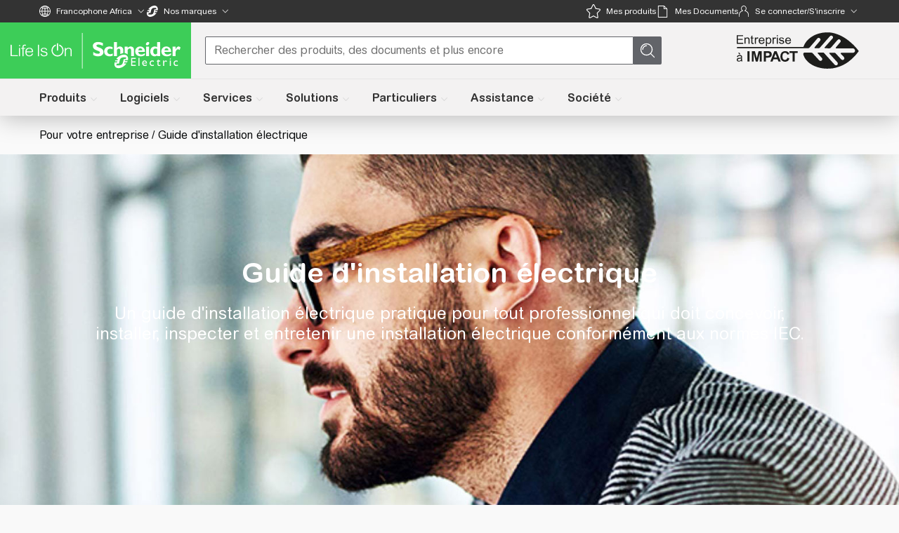

--- FILE ---
content_type: text/javascript
request_url: https://www.se.com/_uce_/immutable/chunks/C8WXSXGS.js
body_size: 283
content:
import{V as o,W as p,X as a,D as m,t as v,E as g,a as x,Y as w}from"./FdFFbSv8.js";function C(e,t){const h=t.token={};function c(r,s,d,k){if(t.token!==h)return;t.resolved=k;let u=t.ctx;d!==void 0&&(u=u.slice(),u[d]=k);const l=r&&(t.current=r)(u);let b=!1;t.block&&(t.blocks?t.blocks.forEach((n,_)=>{_!==s&&n&&(m(),v(n,1,1,()=>{t.blocks[_]===n&&(t.blocks[_]=null)}),g())}):t.block.d(1),l.c(),x(l,1),l.m(t.mount(),t.anchor),b=!0),t.block=l,t.blocks&&(t.blocks[s]=l),b&&w()}if(o(e)){const r=p();if(e.then(s=>{a(r),c(t.then,1,t.value,s),a(null)},s=>{if(a(r),c(t.catch,2,t.error,s),a(null),!t.hasCatch)throw s}),t.current!==t.pending)return c(t.pending,0),!0}else{if(t.current!==t.then)return c(t.then,1,t.value,e),!0;t.resolved=e}}function D(e,t,h){const c=t.slice(),{resolved:r}=e;e.current===e.then&&(c[e.value]=r),e.current===e.catch&&(c[e.error]=r),e.block.p(c,h)}export{C as h,D as u};


--- FILE ---
content_type: text/javascript
request_url: https://www.se.com/_uce_/immutable/chunks/CIeGvrVJ.js
body_size: 4851
content:
import{Z as Ce,S as xe,i as et,s as tt,d as m,a9 as at,t as ke,a as Se,e as u,l as G,f as o,n as L,o as nt,h as E,p as I,r as j,k,v as it,J as rt,K as lt,L as ot,M as st,z,q as ct,H as ft}from"./FdFFbSv8.js";import{e as ye}from"./D5ZtTRfM.js";import"./9UegHNTc.js";import{i as mt}from"./CgFwJkjV.js";import"./Bo3B_ccE.js";import{C as ht}from"./D2gvR6-J.js";import{p as pt}from"./C70A-Pji.js";import{P as ut,b as _t,c as J,S as gt}from"./BbZwX8C9.js";import{E as wt}from"./pfDxkjXB.js";import"./CK8CcNNn.js";import"./CfO5Oo8q.js";import"./DLJhWP8T.js";import{g as Tt}from"./BpSQNTmR.js";import{M as yt}from"./8vfmrZhz.js";import{i as dt}from"./DuAkt3gU.js";const q=t=>{if(typeof t!="object")return t;try{return Array.isArray(t)?t.map(e=>Array.isArray(e)&&Object.entries(e[0]).length===1?e.map(a=>a[Object.keys(a)[0]]):q(e),{}):Object.entries(t).reduce((e,[a,n])=>(Array.isArray(n)&&n.length===0?e[a]=null:Array.isArray(n)&&Object.entries(n[0]).length===1?e[a]=n.map(l=>l[Object.keys(l)[0]]):e[a]=q(n),Object.fromEntries(Object.entries(e).filter(([l,f])=>f!=null))),{})}catch(e){return console.error("Error generating schema:",e),{}}},At=t=>{if(!t)return null;let e=t.orgSchema&&!t.orgSchema.disableSchema?t.orgSchema.orgSchema:null;e&&(e={"@context":"https://schema.org","@type":"Organization",...q(e)});const a=t.additionalSchemaType+"Schema";let n=t[a]?t[a][a]:null;n&&(n={"@context":"https://schema.org","@type":t.additionalSchemaType,...q(n)});const l=[e,n].filter(Boolean);return e||n?Et(l):null};function Et(t){return`<script type="application/ld+json">${JSON.stringify(t,null,2).replaceAll('"type"','"@type"')}<\/script>`}const kt=t=>{const e=t.endsWith("/");let a=t.split("/").filter(Boolean);a.length>0&&(a[0]=a[0].toLowerCase()),a=a.filter(l=>!/^v\d+$/.test(l));let n="/"+a.join("/");return e&&(n+="/"),n},St=({urlPath:t,previewUrl:e,isReverseProxy:a})=>{if(!e)return"";const n=new URL(e).origin,l=kt(t),f=`${n}${l}`;return Oe(f,a)},Oe=(t,e)=>{if(!t)return"";wt.log(`siteUrl is - ${decodeURIComponent(t)} and is a reverse proxy ${e}`);const a=new URL(t);let n=`${a.origin}${a.pathname}`;return n.endsWith("/")||(n+="/"),e&&(n=n.replace(a.origin,ut)),n=Ot(n),n},Ot=t=>{if(!t)return"";const e="cn/zh",a=new URL(t);if(a.pathname.includes(e)){const n=a.pathname.indexOf("zh/");if(n!==-1){const l=a.pathname.substring(n);return`${_t}/${l}${a.search}${a.hash}`}}return t},Me=(t,e,a)=>t.url.pathname.replace(`/${e}/${a}/`,""),Pe=t=>t==="",Mt=t=>t.url.pathname.includes("/insights/"),F=(t,e)=>{var a,n,l,f,c,p;return Mt(e)?((n=(a=t==null?void 0:t.data)==null?void 0:a.page)==null?void 0:n.title)||((l=t==null?void 0:t.data)==null?void 0:l.title)||"":((f=t==null?void 0:t.data)==null?void 0:f.title)||((p=(c=t==null?void 0:t.data)==null?void 0:c.page)==null?void 0:p.title)||""},Pt=(t,e)=>t&&(e!=null&&e.seoBussinessArea)&&(e==null?void 0:e.seoBussinessArea)!==""?` - ${e==null?void 0:e.seoBussinessArea} `:"",Ut=t=>{var e;return(e=t==null?void 0:t.data)==null?void 0:e.enablebasuffix},Ue=(t,e,a)=>`${F(t,a)}${Pt(Ut(t),e)}`;function Nt({builderContent:t,pageStore:e,country:a,language:n,taxonomy:l,SeoCountryName:f}){var y,r;let c=`${J} ${(r=(y=t==null?void 0:t.data)==null?void 0:y.url)!=null&&r.includes("/partner-channel/")?"":f}`,p="";const w=F(t,e);return w.includes(c)&&(c=""),w.endsWith(`| ${J}`)&&(p=` ${f}`,c=""),Pe(Me(e,a,n))?`${c} ${F(t,e)&&c!==""?"|":""} ${F(t,e)} `.trim():`${Ue(t,l,e)} ${F(t,e)&&c!==""?"|":""} ${c} ${p}`.trim()}function It({builderContent:t,pageStore:e,country:a,language:n,taxonomy:l,SeoCountryName:f}){return Pe(Me(e,a,n))?`${J} ${f}`:Ue(t,l,e)}function Dt(t){var a,n,l,f;const e=((a=t==null?void 0:t.data)==null?void 0:a.description)||((l=(n=t==null?void 0:t.data)==null?void 0:n.page)==null?void 0:l.description)||"";return typeof e=="string"?e:dt(e)?"":(e==null?void 0:e[(f=Ce(yt))==null?void 0:f.replace("_","-")])||(e==null?void 0:e.Default)||""}function Rt({builderContent:t}){var a,n,l;const e=((a=t==null?void 0:t.data)==null?void 0:a.keywords)||((l=(n=t==null?void 0:t.data)==null?void 0:n.page)==null?void 0:l.keywords);return Array.isArray(e)?e.map(f=>{const c=f==null?void 0:f.keyword;return typeof c=="string"?c.trim():c&&typeof c=="object"&&typeof c.Default=="string"?c.Default.trim():null}).filter(f=>!!f).join(", "):""}function de(t,e,a){const n=t.slice();return n[52]=e[a],n}function Lt(t){let e,a;return e=new ht({props:{model:t[2],content:t[0],apiKey:t[3],locale:t[6],customComponents:t[7],enrich:t[1]}}),{c(){st(e.$$.fragment)},l(n){ot(e.$$.fragment,n)},m(n,l){lt(e,n,l),a=!0},p(n,l){const f={};l[0]&4&&(f.model=n[2]),l[0]&1&&(f.content=n[0]),l[0]&8&&(f.apiKey=n[3]),l[0]&64&&(f.locale=n[6]),l[0]&128&&(f.customComponents=n[7]),l[0]&2&&(f.enrich=n[1]),e.$set(f)},i(n){a||(Se(e.$$.fragment,n),a=!0)},o(n){ke(e.$$.fragment,n),a=!1},d(n){rt(e,n)}}}function jt(t){let e;return{c(){e=k("meta"),this.h()},l(a){e=E(a,"META",{name:!0,property:!0,content:!0}),this.h()},h(){o(e,"name","keywords"),o(e,"property","keywords"),o(e,"content",t[24])},m(a,n){u(a,e,n)},p:z,d(a){a&&m(e)}}}function Kt(t){let e;return{c(){e=k("link"),this.h()},l(a){e=E(a,"LINK",{rel:!0,href:!0}),this.h()},h(){o(e,"rel","canonical"),o(e,"href",decodeURIComponent(t[9]))},m(a,n){u(a,e,n)},p:z,d(a){a&&m(e)}}}function vt(t){let e;return{c(){e=k("meta"),this.h()},l(a){e=E(a,"META",{name:!0,content:!0}),this.h()},h(){o(e,"name","robots"),o(e,"content",t[8]?"noindex, follow":"noindex")},m(a,n){u(a,e,n)},p:z,d(a){a&&m(e)}}}function Bt(t){let e,a,n,l,f,c,p,w,y,r,N,R,D,K,B,v,P,T,S=t[10]&&Gt(t),O=t[15]&&zt(t),g=t[16]&&Ht(t),M=t[17]&&Wt(t),U=t[18]&&Ft(t);return{c(){S&&S.c(),e=j(),a=k("meta"),n=j(),l=k("meta"),c=j(),p=k("meta"),w=j(),y=k("meta"),r=j(),N=k("meta"),R=j(),D=k("meta"),K=j(),O&&O.c(),B=j(),g&&g.c(),v=j(),M&&M.c(),P=j(),U&&U.c(),T=I(),this.h()},l(i){S&&S.l(i),e=L(i),a=E(i,"META",{property:!0,content:!0}),n=L(i),l=E(i,"META",{property:!0,content:!0}),c=L(i),p=E(i,"META",{"http-equiv":!0,content:!0}),w=L(i),y=E(i,"META",{name:!0,content:!0}),r=L(i),N=E(i,"META",{name:!0,content:!0}),R=L(i),D=E(i,"META",{name:!0,content:!0}),K=L(i),O&&O.l(i),B=L(i),g&&g.l(i),v=L(i),M&&M.l(i),P=L(i),U&&U.l(i),T=I(),this.h()},h(){o(a,"property","og:keyword"),o(a,"content",t[11]),o(l,"property","og:locale"),o(l,"content",f=`${t[5]}_${t[4].toUpperCase()}`),o(p,"http-equiv","X-UA-compatible"),o(p,"content","IE=Edge"),o(y,"name","range-status"),o(y,"content",t[12]),o(N,"name","range-name"),o(N,"content",t[13]),o(D,"name","range-shortdesc"),o(D,"content",t[14])},m(i,h){S&&S.m(i,h),u(i,e,h),u(i,a,h),u(i,n,h),u(i,l,h),u(i,c,h),u(i,p,h),u(i,w,h),u(i,y,h),u(i,r,h),u(i,N,h),u(i,R,h),u(i,D,h),u(i,K,h),O&&O.m(i,h),u(i,B,h),g&&g.m(i,h),u(i,v,h),M&&M.m(i,h),u(i,P,h),U&&U.m(i,h),u(i,T,h)},p(i,h){i[10]&&S.p(i,h),h[0]&48&&f!==(f=`${i[5]}_${i[4].toUpperCase()}`)&&o(l,"content",f),i[15]&&O.p(i,h),i[16]&&g.p(i,h),i[17]&&M.p(i,h),i[18]&&U.p(i,h)},d(i){i&&(m(e),m(a),m(n),m(l),m(c),m(p),m(w),m(y),m(r),m(N),m(R),m(D),m(K),m(B),m(v),m(P),m(T)),S&&S.d(i),O&&O.d(i),g&&g.d(i),M&&M.d(i),U&&U.d(i)}}}function Gt(t){let e;return{c(){e=k("meta"),this.h()},l(a){e=E(a,"META",{name:!0,content:!0}),this.h()},h(){o(e,"name","title"),o(e,"content",t[10])},m(a,n){u(a,e,n)},p:z,d(a){a&&m(e)}}}function zt(t){let e;return{c(){e=k("meta"),this.h()},l(a){e=E(a,"META",{name:!0,content:!0}),this.h()},h(){o(e,"name","range-masterrange"),o(e,"content",t[15])},m(a,n){u(a,e,n)},p:z,d(a){a&&m(e)}}}function Ht(t){let e;return{c(){e=k("meta"),this.h()},l(a){e=E(a,"META",{name:!0,content:!0}),this.h()},h(){o(e,"name","range-masterrange-highlighted"),o(e,"content",t[16])},m(a,n){u(a,e,n)},p:z,d(a){a&&m(e)}}}function Wt(t){let e;return{c(){e=k("meta"),this.h()},l(a){e=E(a,"META",{name:!0,content:!0}),this.h()},h(){o(e,"name","range-channels"),o(e,"content",t[17])},m(a,n){u(a,e,n)},p:z,d(a){a&&m(e)}}}function Ft(t){let e;return{c(){e=k("meta"),this.h()},l(a){e=E(a,"META",{name:!0,content:!0}),this.h()},h(){o(e,"name","range-marketingrange"),o(e,"content",t[18])},m(a,n){u(a,e,n)},p:z,d(a){a&&m(e)}}}function qt(t){let e,a,n,l,f;return{c(){e=k("meta"),n=j(),l=k("meta"),this.h()},l(c){e=E(c,"META",{name:!0,property:!0,content:!0}),n=L(c),l=E(c,"META",{name:!0,property:!0,content:!0}),this.h()},h(){var c,p,w,y;o(e,"name","twitter:card"),o(e,"property","twitter:card"),o(e,"content",a=(p=(c=t[0])==null?void 0:c.data)==null?void 0:p.twitterCard),o(l,"name","twitter:site"),o(l,"property","twitter:site"),o(l,"content",f=(y=(w=t[0])==null?void 0:w.data)==null?void 0:y.twitterSite)},m(c,p){u(c,e,p),u(c,n,p),u(c,l,p)},p(c,p){var w,y,r,N;p[0]&1&&a!==(a=(y=(w=c[0])==null?void 0:w.data)==null?void 0:y.twitterCard)&&o(e,"content",a),p[0]&1&&f!==(f=(N=(r=c[0])==null?void 0:r.data)==null?void 0:N.twitterSite)&&o(l,"content",f)},d(c){c&&(m(e),m(n),m(l))}}}function Ae(t){let e;return{c(){e=k("link"),this.h()},l(a){e=E(a,"LINK",{rel:!0,href:!0,hreflang:!0}),this.h()},h(){o(e,"rel","alternate"),o(e,"href",t[52].alternateUrl),o(e,"hreflang",t[52].locale)},m(a,n){u(a,e,n)},p:z,d(a){a&&m(e)}}}function Jt(t){let e,a;return{c(){e=new ft(!1),a=I(),this.h()},l(n){e=ct(n,!1),a=I(),this.h()},h(){e.a=a},m(n,l){e.m(t[21],n,l),u(n,a,l)},p:z,d(n){n&&(m(a),e.d())}}}function Xt(t){let e,a,n,l,f,c,p,w,y,r,N,R,D,K,B,v,P=t[19]&&Lt(t);document.title=a=t[22];let T=t[24]&&jt(t),S=t[9]&&Kt(t),O=t[30]&&vt(t),g=t[8]&&Bt(t),M=!t[8]&&qt(t),U=ye(t[20]),i=[];for(let s=0;s<U.length;s+=1)i[s]=Ae(de(t,U,s));let h=t[21]&&Jt(t);return{c(){P&&P.c(),e=j(),n=k("meta"),T&&T.c(),l=I(),S&&S.c(),f=I(),O&&O.c(),c=k("meta"),p=k("meta"),w=k("meta"),y=k("meta"),r=k("meta"),g&&g.c(),N=I(),M&&M.c(),R=I();for(let s=0;s<i.length;s+=1)i[s].c();D=I(),K=j(),h&&h.c(),B=I(),this.h()},l(s){P&&P.l(s),e=L(s);const _=nt("svelte-cc7w4l",document.head);n=E(_,"META",{name:!0,content:!0}),T&&T.l(_),l=I(),S&&S.l(_),f=I(),O&&O.l(_),c=E(_,"META",{property:!0,content:!0}),p=E(_,"META",{property:!0,content:!0}),w=E(_,"META",{property:!0,content:!0}),y=E(_,"META",{property:!0,content:!0}),r=E(_,"META",{property:!0,content:!0}),g&&g.l(_),N=I(),M&&M.l(_),R=I();for(let d=0;d<i.length;d+=1)i[d].l(_);D=I(),_.forEach(m),K=L(s),h&&h.l(s),B=I(),this.h()},h(){o(n,"name","description"),o(n,"content",t[23]),o(c,"property","og:title"),o(c,"content",t[25]),o(p,"property","og:description"),o(p,"content",t[26]),o(w,"property","og:type"),o(w,"content",t[27]),o(y,"property","og:url"),o(y,"content",decodeURIComponent(t[29])),o(r,"property","og:image"),o(r,"content",t[28])},m(s,_){P&&P.m(s,_),u(s,e,_),G(document.head,n),T&&T.m(document.head,null),G(document.head,l),S&&S.m(document.head,null),G(document.head,f),O&&O.m(document.head,null),G(document.head,c),G(document.head,p),G(document.head,w),G(document.head,y),G(document.head,r),g&&g.m(document.head,null),G(document.head,N),M&&M.m(document.head,null),G(document.head,R);for(let d=0;d<i.length;d+=1)i[d]&&i[d].m(document.head,null);G(document.head,D),u(s,K,_),h&&h.m(s,_),u(s,B,_),v=!0},p(s,_){if(s[19]&&P.p(s,_),(!v||_[0]&4194304)&&a!==(a=s[22])&&(document.title=a),s[24]&&T.p(s,_),s[9]&&S.p(s,_),s[30]&&O.p(s,_),s[8]&&g.p(s,_),s[8]||M.p(s,_),_[0]&1048576){U=ye(s[20]);let d;for(d=0;d<U.length;d+=1){const H=de(s,U,d);i[d]?i[d].p(H,_):(i[d]=Ae(H),i[d].c(),i[d].m(D.parentNode,D))}for(;d<i.length;d+=1)i[d].d(1);i.length=U.length}s[21]&&h.p(s,_)},i(s){v||(Se(P),v=!0)},o(s){ke(P),v=!1},d(s){s&&(m(e),m(K),m(B)),P&&P.d(s),m(n),T&&T.d(s),m(l),S&&S.d(s),m(f),O&&O.d(s),m(c),m(p),m(w),m(y),m(r),g&&g.d(s),m(N),M&&M.d(s),m(R),at(i,s),m(D),h&&h.d(s)}}}const Yt=!1,Ee="website",Zt="website",Qt="https://www.se.com/ww/en/assets/wiztopic/6377672a9a2b2dda9503c02d/SE-logo-Life-is-On-png.png";function Vt(t,e,a){var Z,Q,V,b,$,C,x,ee,te,ae,ne,ie,re,le,oe,se,ce,fe,me,he,pe,ue,_e,ge,we,Te;let n;it(t,pt,A=>a(32,n=A));let{enrich:l=!1}=e,{model:f="page"}=e,{apiKey:c=""}=e,{country:p="ww"}=e,{language:w="en"}=e,{locale:y=""}=e,{builderContent:r}=e,{CUSTOM_COMPONENTS:N=[]}=e,{wtSEOData:R={wtPageTitle:"",wtPageDescription:"",wtPageKeyWords:"",wtNoIndex:!1}}=e;const{wtPageTitle:D,wtPageDescription:K,wtPageKeyWords:B,wtNoIndex:v}=R,P=Tt(),T=P==null?void 0:P.taxonomy,S=T&&(T!=null&&T.countryName)&&(T==null?void 0:T.countryName)!==""?T==null?void 0:T.countryName:O(!1);function O(A=!0){const W=A?"Global":"";return p==="ww"&&w==="fr"?"Global":p==="ww"&&w==="en"?W:new Intl.DisplayNames([w],{type:"region"}).of(p.toUpperCase())||""}const{isRangePage:g=!1,isDebugAllowed:M,canonicalUrl:U,pesData:{rangesMetadata:{title:i,description:h,keywords:s,disableGoogleIndexation:_,rangeStatus:d,rangeName:H,rangeShortDesc:Ne,rangeMasterRange:Ie,rangeMasterRangeHighlighted:De,rangeChannelCodes:Re,rangeMarketingRange:Le,ogURL:je,ogImageSource:Ke}={}}={}}=(n==null?void 0:n.data)||{};M&&console.log("PAGE DEBUG INFO:",n);const ve=r||mt(),Be=JSON.parse(gt+"")||[],Ge=At((Q=(Z=r==null?void 0:r.data)==null?void 0:Z.seo)==null?void 0:Q.structuredData),X=(V=n==null?void 0:n.data)==null?void 0:V.isReverseProxy,ze=r==null?void 0:r.previewUrl,He=n.url.href,We=()=>{const W=(n.url.pathname.endsWith("/")?n.url.pathname.slice(0,-1):n.url.pathname).split("/").filter(Boolean);return W.length===2||W.length===3&&W[2]==="index"};!(($=(b=r==null?void 0:r.data)==null?void 0:b.title)!=null&&$.trim())&&r&&r.data&&(r.data.title=D);const Fe=g?i:Nt({builderContent:r,pageStore:n,country:p,language:w,taxonomy:T,SeoCountryName:S}),Y=g?h:K+Dt(r),qe=g?s:B+Rt({builderContent:r}),Je=((C=r==null?void 0:r.data)==null?void 0:C.ogTitle)||((ee=(x=r==null?void 0:r.data)==null?void 0:x.page)==null?void 0:ee.ogTitle)||It({builderContent:r,pageStore:n,country:p,language:w,taxonomy:T,SeoCountryName:S})||H,Xe=((te=r==null?void 0:r.data)==null?void 0:te.ogDescription)||((ne=(ae=r==null?void 0:r.data)==null?void 0:ae.page)==null?void 0:ne.ogDescription)||(g?h:K+Y),Ye=g?Ee:We()?Zt:((ie=r==null?void 0:r.data)==null?void 0:ie.ogType)||((le=(re=r==null?void 0:r.data)==null?void 0:re.page)==null?void 0:le.ogType)||Ee,Ze=g?Ke:((oe=r==null?void 0:r.data)==null?void 0:oe.ogImage)||((ce=(se=r==null?void 0:r.data)==null?void 0:se.page)==null?void 0:ce.ogImage)||Qt,Qe=g?St({urlPath:je,previewUrl:ze,isReverseProxy:X}):Oe(((fe=r==null?void 0:r.data)==null?void 0:fe.ogUrl)||((he=(me=r==null?void 0:r.data)==null?void 0:me.page)==null?void 0:he.ogUrl)||He,X),Ve=typeof((pe=r==null?void 0:r.data)==null?void 0:pe.indexation)=="boolean",be=typeof((_e=(ue=r==null?void 0:r.data)==null?void 0:ue.page)==null?void 0:_e.indexation)=="boolean",$e=v?!0:g?_:Ve?!((ge=r==null?void 0:r.data)!=null&&ge.indexation):be?!((Te=(we=r==null?void 0:r.data)==null?void 0:we.page)!=null&&Te.indexation):Yt;return t.$$set=A=>{"enrich"in A&&a(1,l=A.enrich),"model"in A&&a(2,f=A.model),"apiKey"in A&&a(3,c=A.apiKey),"country"in A&&a(4,p=A.country),"language"in A&&a(5,w=A.language),"locale"in A&&a(6,y=A.locale),"builderContent"in A&&a(0,r=A.builderContent),"CUSTOM_COMPONENTS"in A&&a(7,N=A.CUSTOM_COMPONENTS),"wtSEOData"in A&&a(31,R=A.wtSEOData)},[r,l,f,c,p,w,y,N,g,U,i,s,d,H,Ne,Ie,De,Re,Le,ve,Be,Ge,Fe,Y,qe,Je,Xe,Ye,Ze,Qe,$e,R]}class ma extends xe{constructor(e){super(),et(this,e,Vt,Xt,tt,{enrich:1,model:2,apiKey:3,country:4,language:5,locale:6,builderContent:0,CUSTOM_COMPONENTS:7,wtSEOData:31},null,[-1,-1])}}export{ma as C,Et as s};


--- FILE ---
content_type: text/javascript
request_url: https://www.se.com/_uce_/immutable/nodes/2.HdSG-pes.js
body_size: 5859
content:
import{S as Xe,i as Ye,s as Ze,z as d,d as m,af as Me,l as C,e as S,f as u,o as Je,p as R,n as q,h as A,j as Q,q as Ce,r as U,k as L,H as ve,v as j,y as Qe,A as fe,B as we,c as xe,t as M,a as k,D as ge,E as be,u as et,g as tt,b as rt,m as nt,w as ot,x as lt,J as me,K as pe,L as de,M as _e,C as st}from"../chunks/FdFFbSv8.js";import{h as ye,u as De}from"../chunks/C8WXSXGS.js";import"../chunks/9UegHNTc.js";import{d as at}from"../chunks/BOz39BKE.js";import{b as it}from"../chunks/Bt-Xh7oU.js";import{p as Ke,n as ct}from"../chunks/C70A-Pji.js";import{i as ut}from"../chunks/CZW2sYIR.js";import{i as Pe,P as Se}from"../chunks/BeO3EEXN.js";import"../chunks/Bo3B_ccE.js";import{C as Ae}from"../chunks/D2gvR6-J.js";import{P as ft,C as mt,a as pt}from"../chunks/BbZwX8C9.js";/* empty css                */import{g as dt}from"../chunks/D0QH3NT1.js";import{u as _t,y as ht,b as gt,a as He,C as bt,F as kt,x as Ne,l as $e,d as Fe,c as yt,i as Ct,e as vt,f as wt,g as Pt,p as At,s as Lt}from"../chunks/pfDxkjXB.js";import{H as Tt}from"../chunks/aWJiAw9M.js";import{F as Et}from"../chunks/D7mLuFn8.js";import It from"../chunks/sLqD1hIl.js";import Mt from"../chunks/CjI4Kwsb.js";import{a as Dt}from"../chunks/DgvGogBq.js";import"../chunks/DLJhWP8T.js";import{m as Kt}from"../chunks/DNer-Zfn.js";import St from"../chunks/7vsh0hQp.js";import{AccessibilityToggleInfo as Ht}from"../chunks/DX8GnCH_.js";import{M as Nt}from"../chunks/BbZwjOHJ.js";import{C as $t}from"../chunks/nMF1oF9C.js";import Ft from"../chunks/Bxm155HC.js";import Rt from"../chunks/BNpX1E0K.js";import Ot from"../chunks/CmzCdvG-.js";import"../chunks/CK8CcNNn.js";import"../chunks/CfO5Oo8q.js";import{g as Re}from"../chunks/BSxWyEAd.js";import{s as Vt}from"../chunks/BpSQNTmR.js";import{p as qt,a as Ut}from"../chunks/BAAZClqb.js";import{s as jt}from"../chunks/B5DWE-ci.js";import"../chunks/CRZkigzj.js";import{C as Le}from"../chunks/XAQ0k88y.js";import{c as Bt}from"../chunks/BdVH3G8N.js";import{r as Gt}from"../chunks/q7yIk65p.js";import{p as zt}from"../chunks/zIE0c2pk.js";import{c as Wt}from"../chunks/EtDJ5j2p.js";const{document:Ee}=dt;function Oe(r){const e=r.slice(),o="1.138.7";return e[3]=o,e}function Ve(r){let e,o="",t,n,l,s="",p;return{c(){e=L("script"),e.innerHTML=o,n=U(),l=L("script"),l.innerHTML=s,this.h()},l(a){e=A(a,"SCRIPT",{src:!0,type:!0,"data-svelte-h":!0}),we(e)!=="svelte-nnp5y7"&&(e.innerHTML=o),n=q(a),l=A(a,"SCRIPT",{src:!0,"data-svelte-h":!0}),we(l)!=="svelte-1rxvxik"&&(l.innerHTML=s),this.h()},h(){fe(e.src,t=`https://www.se.com/assets-search/uiaas-search/v${r[3]}/build/search.esm.js`)||u(e,"src",t),u(e,"type","module"),fe(l.src,p=`https://www.se.com/assets-search/uiaas-search/v${r[3]}/build/search.js`)||u(l,"src",p),l.noModule=!0},m(a,_){S(a,e,_),S(a,n,_),S(a,l,_)},d(a){a&&(m(e),m(n),m(l))}}}function Xt(r){let e,o,t,n,l=r[1]&&Ve(Oe(r));return{c(){l&&l.c(),e=R(),o=U(),t=L("div"),n=new ve(!1),this.h()},l(s){const p=Je("svelte-hgp9ek",Ee.head);l&&l.l(p),e=R(),p.forEach(m),o=q(s),t=A(s,"DIV",{class:!0,id:!0});var a=Q(t);n=Ce(a,!1),a.forEach(m),this.h()},h(){n.a=null,u(t,"class","sdl-header-global svelte-1kxttnq"),u(t,"id","faq-sdl-header"),Me(t,"relativeHeader",r[2])},m(s,p){l&&l.m(Ee.head,null),C(Ee.head,e),S(s,o,p),S(s,t,p),n.m(r[0],t)},p(s,[p]){s[1]?l||(l=Ve(Oe(s)),l.c(),l.m(e.parentNode,e)):l&&(l.d(1),l=null),p&1&&n.p(s[0]),p&4&&Me(t,"relativeHeader",s[2])},i:d,o:d,d(s){s&&(m(o),m(t)),l&&l.d(s),m(e)}}}function Yt(r,e,o){let t;j(r,_t,s=>o(2,t=s));let n=!1,{headerFragment:l=""}=e;return Qe(()=>{const s=document.getElementById("search-bar");o(1,n=!0);const p=a=>{a.preventDefault();const _=a.currentTarget,v=new FormData(_),y=_.querySelector('button[type="submit"]');y&&y.name&&y.value&&v.append(y.name,y.value);const N=new URL(_.action);v.forEach((z,X)=>{typeof z=="string"&&z.trim()!==""&&N.searchParams.append(X,z.trim())}),window.location.href=N.toString()};s==null||s.addEventListener("submit",p)}),r.$$set=s=>{"headerFragment"in s&&o(0,l=s.headerFragment)},[l,n,t]}class Zt extends Xe{constructor(e){super(),Ye(this,e,Yt,Xt,Ze,{headerFragment:0})}}function qe(r){let e,o="",t,n,l;return{c(){e=L("script"),e.innerHTML=o,n=U(),l=L("link"),this.h()},l(s){e=A(s,"SCRIPT",{type:!0,src:!0,"data-svelte-h":!0}),we(e)!=="svelte-mcmrf"&&(e.innerHTML=o),n=q(s),l=A(s,"LINK",{rel:!0,href:!0}),this.h()},h(){e.defer=!0,u(e,"type","text/javascript"),fe(e.src,t=`${Pe}/release/wrapper/2.X/wrapper.min.js`)||u(e,"src",t),u(l,"rel","stylesheet"),u(l,"href",`${Pe}/release/wrapper/2.X/wrapper.min.css`)},m(s,p){S(s,e,p),S(s,n,p),S(s,l,p)},d(s){s&&(m(e),m(n),m(l))}}}function Jt(r){let e;return{c(){e=L("meta"),this.h()},l(o){e=A(o,"META",{name:!0,content:!0}),this.h()},h(){u(e,"name","robots"),u(e,"content","noindex")},m(o,t){S(o,e,t)},d(o){o&&m(e)}}}function Ue(r){let e,o;return{c(){e=new ve(!1),o=R(),this.h()},l(t){e=Ce(t,!1),o=R(),this.h()},h(){e.a=o},m(t,n){e.m(r[11],t,n),S(t,o,n)},p:d,d(t){t&&(m(o),e.d())}}}function je(r){let e,o;return{c(){e=L("script"),this.h()},l(t){e=A(t,"SCRIPT",{src:!0});var n=Q(e);n.forEach(m),this.h()},h(){fe(e.src,o=`https://d2osz8slymlqdp.cloudfront.net/@chat/se-embedded-chat/${r[5].chatVersion}/dist/chat.umd.js`)||u(e,"src",o)},m(t,n){S(t,e,n)},p(t,n){n&32&&!fe(e.src,o=`https://d2osz8slymlqdp.cloudfront.net/@chat/se-embedded-chat/${t[5].chatVersion}/dist/chat.umd.js`)&&u(e,"src",o)},d(t){t&&m(e)}}}function Be(r){let e,o,t,n;const l=[xt,Qt],s=[];function p(a,_){var v,y;return(v=a[0])!=null&&v.getHeaderContent?0:(y=a[0])!=null&&y.headerFragment?1:-1}return~(e=p(r))&&(o=s[e]=l[e](r)),{c(){o&&o.c(),t=R()},l(a){o&&o.l(a),t=R()},m(a,_){~e&&s[e].m(a,_),S(a,t,_),n=!0},p(a,_){let v=e;e=p(a),e===v?~e&&s[e].p(a,_):(o&&(ge(),M(s[v],1,1,()=>{s[v]=null}),be()),~e?(o=s[e],o?o.p(a,_):(o=s[e]=l[e](a),o.c()),k(o,1),o.m(t.parentNode,t)):o=null)},i(a){n||(k(o),n=!0)},o(a){M(o),n=!1},d(a){a&&m(t),~e&&s[e].d(a)}}}function Qt(r){let e,o;return e=new Zt({props:{headerFragment:r[0].headerFragment}}),{c(){_e(e.$$.fragment)},l(t){de(e.$$.fragment,t)},m(t,n){pe(e,t,n),o=!0},p(t,n){const l={};n&1&&(l.headerFragment=t[0].headerFragment),e.$set(l)},i(t){o||(k(e.$$.fragment,t),o=!0)},o(t){M(e.$$.fragment,t),o=!1},d(t){me(e,t)}}}function xt(r){let e,o,t;return o=new Ae({props:{apiKey:r[0].countryApiKey,content:r[0].getHeaderContent,model:Le,locale:r[0]._locale,customComponents:[{component:Tt,...It}]}}),{c(){e=L("div"),_e(o.$$.fragment),this.h()},l(n){e=A(n,"DIV",{class:!0});var l=Q(e);de(o.$$.fragment,l),l.forEach(m),this.h()},h(){u(e,"class","sticky-header-wrapper se2--header-se svelte-14fs2qu")},m(n,l){S(n,e,l),pe(o,e,null),t=!0},p(n,l){const s={};l&1&&(s.apiKey=n[0].countryApiKey),l&1&&(s.content=n[0].getHeaderContent),l&1&&(s.locale=n[0]._locale),o.$set(s)},i(n){t||(k(o.$$.fragment,n),t=!0)},o(n){M(o.$$.fragment,n),t=!1},d(n){n&&m(e),me(o)}}}function er(r){return{c:d,l:d,m:d,p:d,i:d,o:d,d}}function tr(r){var t;let e,o;return e=new Ae({props:{model:Le,content:r[29],apiKey:(t=r[0])==null?void 0:t.countryApiKey,customComponents:[{component:St,...Ht}],enrich:!0}}),{c(){_e(e.$$.fragment)},l(n){de(e.$$.fragment,n)},m(n,l){pe(e,n,l),o=!0},p(n,l){var p;const s={};l&1&&(s.content=n[29]),l&1&&(s.apiKey=(p=n[0])==null?void 0:p.countryApiKey),e.$set(s)},i(n){o||(k(e.$$.fragment,n),o=!0)},o(n){M(e.$$.fragment,n),o=!1},d(n){me(e,n)}}}function rr(r){return{c:d,l:d,m:d,p:d,i:d,o:d,d}}function nr(r){return{c:d,l:d,m:d,p:d,i:d,o:d,d}}function or(r){let e,o,t=r[28]&&!r[7]&&Ge(r);return{c(){t&&t.c(),e=R()},l(n){t&&t.l(n),e=R()},m(n,l){t&&t.m(n,l),S(n,e,l),o=!0},p(n,l){n[28]&&!n[7]?t?(t.p(n,l),l&129&&k(t,1)):(t=Ge(n),t.c(),k(t,1),t.m(e.parentNode,e)):t&&(ge(),M(t,1,1,()=>{t=null}),be())},i(n){o||(k(t),o=!0)},o(n){M(t),o=!1},d(n){n&&m(e),t&&t.d(n)}}}function Ge(r){var t;let e,o;return e=new Ae({props:{model:Le,content:r[28].content,apiKey:(t=r[0])==null?void 0:t.countryApiKey,customComponents:[{component:Rt,...Ot}],contentWrapperProps:{"data-caas-id":"support-module"}}}),{c(){_e(e.$$.fragment)},l(n){de(e.$$.fragment,n)},m(n,l){pe(e,n,l),o=!0},p(n,l){var p;const s={};l&1&&(s.content=n[28].content),l&1&&(s.apiKey=(p=n[0])==null?void 0:p.countryApiKey),e.$set(s)},i(n){o||(k(e.$$.fragment,n),o=!0)},o(n){M(e.$$.fragment,n),o=!1},d(n){me(e,n)}}}function lr(r){return{c:d,l:d,m:d,p:d,i:d,o:d,d}}function ze(r){let e,o,t;return o=new Ft({props:{componentVersion:$t.VERSION,text:Re(r[8]),belowSupportModule:!0,ComponentStyles:{disableOuterPaddings:!0,enableTopPadding:!1,disableBottomPadding:!0}}}),{c(){e=L("div"),_e(o.$$.fragment),this.h()},l(n){e=A(n,"DIV",{class:!0});var l=Q(e);de(o.$$.fragment,l),l.forEach(m),this.h()},h(){u(e,"class","bg-theme-white-color px-4 py-5 lg:px-[130px] lg:py-10")},m(n,l){S(n,e,l),pe(o,e,null),t=!0},p(n,l){const s={};l&256&&(s.text=Re(n[8])),o.$set(s)},i(n){t||(k(o.$$.fragment,n),t=!0)},o(n){M(o.$$.fragment,n),t=!1},d(n){n&&m(e),me(o)}}}function We(r){let e,o;return e=new Ae({props:{apiKey:r[0].countryApiKey,content:r[0].getFooterContent,model:Le,locale:r[0]._locale,customComponents:[{component:Et,...Mt}]}}),{c(){_e(e.$$.fragment)},l(t){de(e.$$.fragment,t)},m(t,n){pe(e,t,n),o=!0},p(t,n){const l={};n&1&&(l.apiKey=t[0].countryApiKey),n&1&&(l.content=t[0].getFooterContent),n&1&&(l.locale=t[0]._locale),e.$set(l)},i(t){o||(k(e.$$.fragment,t),o=!0)},o(t){M(e.$$.fragment,t),o=!1},d(t){me(e,t)}}}function sr(r){var he,Ie;let e,o,t,n,l,s,p,a,_,v,y,N,z="",X,i,x,w,ee,te,Te="<!-- seindexable begin -->",re,V,ne,oe,F,le,Y,se,ae,ie,ke="<!-- seindexable end -->",Z,f,O,G,W,T=r[1]&&qe(),B=r[9]&&Jt(),E=r[0].medalliaConfig&&Ue(r),I=r[4]&&r[5]&&je(r),h=r[0]._locale&&r[0].countryApiKey&&Be(r),D={ctx:r,current:null,token:null,hasCatch:!1,pending:rr,then:tr,catch:er,value:29,blocks:[,,,]};ye(ne=(he=r[0])==null?void 0:he.accessibilityContent,D);const ce=r[14].default,$=xe(ce,r,r[13],null);let K={ctx:r,current:null,token:null,hasCatch:!1,pending:lr,then:or,catch:nr,value:28,blocks:[,,,]};ye(Y=(Ie=r[0])==null?void 0:Ie.supportModuleContent,K);let g=r[8]&&ze(r),b=r[0]._locale&&r[0].countryApiKey&&r[0].getFooterContent&&We(r);return{c(){o=U(),T&&T.c(),t=R(),B&&B.c(),n=R(),E&&E.c(),l=R(),I&&I.c(),s=L("meta"),p=L("link"),a=L("link"),_=L("link"),v=L("link"),y=L("link"),N=L("script"),N.innerHTML=z,i=L("link"),x=U(),w=L("div"),h&&h.c(),ee=U(),te=new ve(!1),re=U(),V=L("main"),D.block.c(),oe=U(),F=L("div"),$&&$.c(),le=U(),K.block.c(),se=U(),g&&g.c(),ae=U(),ie=new ve(!1),Z=U(),b&&b.c(),this.h()},l(P){o=q(P);const c=Je("svelte-qgtooj",document.head);T&&T.l(c),t=R(),B&&B.l(c),n=R(),E&&E.l(c),l=R(),I&&I.l(c),s=A(c,"META",{property:!0,content:!0}),p=A(c,"LINK",{href:!0,rel:!0,crossorigin:!0}),a=A(c,"LINK",{href:!0,rel:!0,crossorigin:!0}),_=A(c,"LINK",{href:!0,rel:!0,crossorigin:!0}),v=A(c,"LINK",{href:!0,rel:!0,crossorigin:!0}),y=A(c,"LINK",{rel:!0,media:!0,onload:!0,href:!0,crossorigin:!0}),N=A(c,"SCRIPT",{type:!0,src:!0,"data-svelte-h":!0}),we(N)!=="svelte-kpdv1p"&&(N.innerHTML=z),i=A(c,"LINK",{rel:!0,href:!0}),c.forEach(m),x=q(P),w=A(P,"DIV",{"data-sveltekit-reload":!0});var H=Q(w);h&&h.l(H),ee=q(H),te=Ce(H,!1),re=q(H),V=A(H,"MAIN",{id:!0});var J=Q(V);D.block.l(J),oe=q(J),F=A(J,"DIV",{class:!0});var ue=Q(F);$&&$.l(ue),le=q(ue),K.block.l(ue),se=q(ue),g&&g.l(ue),ue.forEach(m),J.forEach(m),ae=q(H),ie=Ce(H,!1),Z=q(H),b&&b.l(H),H.forEach(m),this.h()},h(){u(s,"property","og:site_name"),u(s,"content","Schneider Electric"),u(p,"href","https://cdn.builder.io"),u(p,"rel","preconnect"),u(p,"crossorigin","anonymous"),u(a,"href","https://cdn.cookielaw.org"),u(a,"rel","preconnect"),u(a,"crossorigin","anonymous"),u(_,"href","https://www.se.com"),u(_,"rel","preconnect"),u(_,"crossorigin","anonymous"),u(v,"href","https://use.typekit.net"),u(v,"rel","preconnect"),u(v,"crossorigin","anonymous"),u(y,"rel","stylesheet"),u(y,"media","print"),u(y,"onload","this.media='all'"),u(y,"href","https://use.typekit.net/epm4est.css"),u(y,"crossorigin","anonymous"),u(N,"type","text/javascript"),fe(N.src,X=`${Pe}/release/wrapper/2.X/wrapper.min.js`)||u(N,"src",X),u(i,"rel","stylesheet"),u(i,"href",`${Pe}/release/wrapper/2.X/wrapper.min.css`),te.a=re,u(F,"class","overflow-hidden"),u(V,"id",Nt),ie.a=Z,u(w,"data-sveltekit-reload",f=!r[6])},m(P,c){S(P,o,c),T&&T.m(document.head,null),C(document.head,t),B&&B.m(document.head,null),C(document.head,n),E&&E.m(document.head,null),C(document.head,l),I&&I.m(document.head,null),C(document.head,s),C(document.head,p),C(document.head,a),C(document.head,_),C(document.head,v),C(document.head,y),C(document.head,N),C(document.head,i),S(P,x,c),S(P,w,c),h&&h.m(w,null),C(w,ee),te.m(Te,w),C(w,re),C(w,V),D.block.m(V,D.anchor=null),D.mount=()=>V,D.anchor=oe,C(V,oe),C(V,F),$&&$.m(F,null),C(F,le),K.block.m(F,K.anchor=null),K.mount=()=>F,K.anchor=se,C(F,se),g&&g.m(F,null),C(w,ae),ie.m(ke,w),C(w,Z),b&&b.m(w,null),O=!0,G||(W=nt(e=Bt.call(null,document.body,`${r[2]?"!overflow-y-hidden":""} ${r[3]?"se2-accessibility":""}`)),G=!0)},p(P,[c]){var H,J;r=P,e&&st(e.update)&&c&12&&e.update.call(null,`${r[2]?"!overflow-y-hidden":""} ${r[3]?"se2-accessibility":""}`),r[1]?T||(T=qe(),T.c(),T.m(t.parentNode,t)):T&&(T.d(1),T=null),r[0].medalliaConfig?E?E.p(r,c):(E=Ue(r),E.c(),E.m(l.parentNode,l)):E&&(E.d(1),E=null),r[4]&&r[5]?I?I.p(r,c):(I=je(r),I.c(),I.m(s.parentNode,s)):I&&(I.d(1),I=null),r[0]._locale&&r[0].countryApiKey?h?(h.p(r,c),c&1&&k(h,1)):(h=Be(r),h.c(),k(h,1),h.m(w,ee)):h&&(ge(),M(h,1,1,()=>{h=null}),be()),D.ctx=r,c&1&&ne!==(ne=(H=r[0])==null?void 0:H.accessibilityContent)&&ye(ne,D)||De(D,r,c),$&&$.p&&(!O||c&8192)&&et($,ce,r,r[13],O?rt(ce,r[13],c,null):tt(r[13]),null),K.ctx=r,c&1&&Y!==(Y=(J=r[0])==null?void 0:J.supportModuleContent)&&ye(Y,K)||De(K,r,c),r[8]?g?(g.p(r,c),c&256&&k(g,1)):(g=ze(r),g.c(),k(g,1),g.m(F,null)):g&&(ge(),M(g,1,1,()=>{g=null}),be()),r[0]._locale&&r[0].countryApiKey&&r[0].getFooterContent?b?(b.p(r,c),c&1&&k(b,1)):(b=We(r),b.c(),k(b,1),b.m(w,null)):b&&(ge(),M(b,1,1,()=>{b=null}),be()),(!O||c&64&&f!==(f=!r[6]))&&u(w,"data-sveltekit-reload",f)},i(P){O||(k(h),k(D.block),k($,P),k(K.block),k(g),k(b),O=!0)},o(P){M(h);for(let c=0;c<3;c+=1){const H=D.blocks[c];M(H)}M($,P);for(let c=0;c<3;c+=1){const H=K.blocks[c];M(H)}M(g),M(b),O=!1},d(P){P&&(m(o),m(x),m(w)),T&&T.d(P),m(t),B&&B.d(P),m(n),E&&E.d(P),m(l),I&&I.d(P),m(s),m(p),m(a),m(_),m(v),m(y),m(N),m(i),h&&h.d(),D.block.d(),D.token=null,D=null,$&&$.d(P),K.block.d(),K.token=null,K=null,g&&g.d(),b&&b.d(),G=!1,W()}}}function ar(r,e,o){var ke,Z;let t,n,l,s,p,a,_,v,y,N;j(r,Ke,f=>o(16,t=f)),j(r,ct,f=>o(12,n=f)),j(r,ht,f=>o(17,l=f)),j(r,gt,f=>o(2,s=f)),j(r,He,f=>o(3,p=f)),j(r,bt,f=>o(4,a=f)),j(r,kt,f=>o(5,_=f)),j(r,ut,f=>o(6,v=f)),j(r,Ne,f=>o(7,y=f));let{$$slots:z={},$$scope:X}=e,{data:i}=e;const x=["product-range","product-category","product-subcategory"],w=new RegExp(`(${x.join("|")})/(\\d+)-[a-zA-Z0-9-]+`),ee=new RegExp("faqs/[a-zA-Z0-9-]+"),te=()=>{yt.set(mt),Ct.set(it),$e.set((i==null?void 0:i.language)||""),Fe.set((i==null?void 0:i.country)||""),vt.set((i==null?void 0:i.countryApiKey)||""),wt.set(t.url.href),Pt.set(Se),Wt.set(Se),At.set(pt),Lt.set(i.seApiUri||"")},Te=()=>{He.set((localStorage==null?void 0:localStorage.getItem("se2.accessibility"))==="true")},re=t.url.searchParams.has("builder.space");let V=l?"Global":"Local";t.url.pathname.includes("local/impact-maker")&&(V="Local");const ne=()=>{var E,I,h,D,ce,$,K,g,b,he;const f=((I=(E=t==null?void 0:t.data)==null?void 0:E.pageContent)==null?void 0:I.createdDate)||"",O=(ce=(D=(h=t==null?void 0:t.data)==null?void 0:h.pageContent)==null?void 0:D.data)==null?void 0:ce.migrationWave,G=w.test(t.url.href),W=ee.test(t.url.href);let T={};G&&(T=(g=(K=($=t==null?void 0:t.data)==null?void 0:$.pesData)==null?void 0:K.rangesMetadata)==null?void 0:g.analyticsPageData),W&&(T=((he=(b=t==null?void 0:t.data)==null?void 0:b.faqsPageData)==null?void 0:he.analyticsPageData)||{});let B={page_scope:V,...Kt(T),...O?{builder_wave:O}:{},...f?{publish_date:new Date(f).toISOString().split("T")[0]}:{}};Dt.handlePageView(B,G,W)},oe=()=>t.url.pathname.includes("/product/"),F=()=>zt.some(f=>t.url.pathname.includes(f));ot(async()=>{te()});let le=!1;Qe(async()=>{o(1,le=!0);try{$e.set((i==null?void 0:i.language)||""),Fe.set((i==null?void 0:i.country)||""),F()||ne(),Te()}catch(f){console.error(f)}});const Y=(Z=(ke=i==null?void 0:i.applicationConfiguration)==null?void 0:ke.rtlLanguages)!=null&&Z.includes((i==null?void 0:i.locale)||"")?"rtl":"ltr";lt("currentDir",Y);let se=!!(i!=null&&i.isReverseProxy);Vt({taxonomy:i==null?void 0:i.taxonomyData,currentLocale:i==null?void 0:i.locale,currentDir:Y,isReverseProxy:se,prodDomain:ft,applicationConfiguration:i.applicationConfiguration,applicationDictionary:i.applicationDictionary}),jt("v2"),oe()&&Ne.set(!0);const ae=at(Ke,f=>{var O,G,W;return((W=(G=(O=f==null?void 0:f.data)==null?void 0:O.pageContent)==null?void 0:G.data)==null?void 0:W.seoPageContent)||""});j(r,ae,f=>o(8,N=f));const ie=qt(Ut(t.url.pathname,i.medalliaConfig,i.applicationConfiguration));return r.$$set=f=>{"data"in f&&o(0,i=f.data),"$$scope"in f&&o(13,X=f.$$scope)},r.$$.update=()=>{r.$$.dirty&4096&&n&&Gt()},[i,le,s,p,a,_,v,y,N,re,ae,ie,n,X,z]}class Xr extends Xe{constructor(e){super(),Ye(this,e,ar,sr,Ze,{data:0})}}export{Xr as component};


--- FILE ---
content_type: text/javascript
request_url: https://www.se.com/_uce_/immutable/chunks/Dj7Eynca.js
body_size: 22761
content:
const __vite__mapDeps=(i,m=__vite__mapDeps,d=(m.f||(m.f=["./9aEEEXve.js","./FdFFbSv8.js","./D5ZtTRfM.js","./9UegHNTc.js","./CAMqaNDc.js","./BbZwjOHJ.js","./Bmp0mxh8.js","./Ch2ObBjz.js","./pfDxkjXB.js","./BOz39BKE.js","./DOZuuQRT.js","./DX6rZLP_.js","./CoG0geaG.js","./8uguwXHG.js","./D5-69dQ6.js","./tUd0BnJf.js","./B8gYXW8b.js","./Bo3B_ccE.js","../assets/form.BYw2JO87.css","./CVHohQS_.js","./CK8CcNNn.js","./BosuxZz1.js","./CfO5Oo8q.js","./DLJhWP8T.js","./BLULBmJm.js","./CVzEB9At.js","./DgvGogBq.js","./DW0GSSLn.js","./CgFwJkjV.js","./BWUFuOuk.js","./BGevLxoG.js","./hdaxOiab.js","./DKsdj9Vd.js","./6PADHEtk.js","./BJxrjpll.js","./rZ23CYWU.js","./BECwEJ_C.js","./Bm3OdYKq.js","./B6E16XI6.js","./o7fS3Ztk.js","./CgU5AtxT.js","./ni8EyJk5.js","./CMBO68hR.js","./CRZkigzj.js","../assets/Button.zeashafm.css","./D0QH3NT1.js","./CUnFaxj2.js","./C5nIKEeu.js","./CNDicMNq.js","./DGOW8e3s.js","./BrtW0ErJ.js","./LS5zWSDZ.js","../assets/Typography.BdGqy0N6.css","../assets/HeroBanner.ayAh31MD.css","./Cy86tTx6.js","./nbgHmLOi.js","./aVTABkBX.js","./5VHcogL5.js","./BWS4dK02.js","./DRbsSxJs.js","./C2Djrp_4.js","../assets/Video.Dfv90fdK.css","./CxpBPJj7.js","../assets/FeatureList.DhFzejdU.css","./k4w-epgY.js","./DqwQs6xv.js","./DFOk1deP.js","./BUdocIsu.js","./Cp99lKqc.js","./C1FmrZbK.js","./C8WXSXGS.js","./Bo8oi8SK.js","./DGlzmYuj.js","./B7_xSqWl.js","./LYm9u6HK.js","./C70A-Pji.js","./BQLKFHnX.js","./CYgJF_JY.js","./JQ-6s8GF.js","./B17Q6ahh.js","./BRTeOuB5.js","../assets/Portal.cw-jBg3d.css","./ozukLMBK.js","./Cqdzkh_K.js","./BkXq_GcA.js","./BxwUubsg.js","./BpSQNTmR.js","./Bi2hwOyf.js","./FgflmHf6.js","./BSbcRm_u.js","./CHw2KxWb.js","./Vz6s7vGz.js","../assets/QdsButton.C-DfdjU_.css","../assets/WidgetContainer.yI-umjpE.css","./BwSXMNkO.js","./D4g_ZTKJ.js","./BEuPiB5W.js","./CBYONntC.js","./9h9gxOEp.js","./C3sVCyFc.js","./DnPiChuB.js","./DuDb0hpP.js","./BElWmVeq.js","./Ci7caJIi.js","./CDVypDwC.js","./Dd5JOpla.js","./C1h2bnS2.js","./CNkfdqWr.js","./CJSlsj7f.js","./Ch1KdTtu.js","./CZW2sYIR.js","./Bt-Xh7oU.js","./BeO3EEXN.js","./8vfmrZhz.js","./BD3xlItv.js","./aneRfQQJ.js","./CahTwKlO.js","./DuAkt3gU.js","./DGvDzB7t.js","./9PnZSl-K.js","./BZgQvh1e.js","./Cts5IF8L.js","./wedEwaaf.js","./C7h2Itb8.js","./Co5zaPFh.js","./DIOckVYM.js","./CoPf6MZ-.js","./D7tkZK69.js","./D91xnTTD.js","./HHAtVymq.js","./f0inuGKf.js","./M4c0vgUn.js","./DocXMKND.js","./DzrfbN9J.js","./De8s6xgX.js","./F8doVSIJ.js","./BNL-TDbq.js","./C2oE2Xtm.js","./DJoNchEt.js","./DWvx6GKm.js","./U8pkA7FK.js","./BsaoKPdo.js","./i7whbCWK.js","./v3_PgI-B.js","./DvWrZ_e-.js","./CQdOQUJ6.js","../assets/RequestedTranslationsTooltip.Cfd6t0Lj.css","./PaIp8U7i.js","../assets/Breadcrumbs.B-PRc0aI.css","./DXav7ftW.js","./CJRLEt-K.js","./BSfe0B25.js","./CdoQDy3D.js","./Cmcf6Pik.js","./qyFt_bYW.js","./DJgPgi8j.js","./BpArDhbZ.js","./9L9akGVv.js","./DJ04uWaT.js","./bY5GsbcC.js","./B4mXpaTi.js","../assets/ResponsiveImage.T5mkpZ0o.css","./BBB8E9ec.js","../assets/Loader.ecN-decp.css","./BpiI6oxU.js","./6eCfC4Dw.js","./Cma_-xbb.js","./P4QiH8Jh.js","./BG3obg0l.js","../assets/TabHead.CDmwKr1E.css","./Wb1u05fa.js","./Bxkyr4T0.js","./DVeAnpYo.js","../assets/BannerHeader.BjbYRnpx.css","../assets/RichTextWithEmbeddedLink.DgLx99Z-.css","./DgrRhknE.js","./Cn82gpYo.js","./C0VGz57n.js","./DewCv_k2.js","./x6UJFqUw.js","../assets/BannerHeroImageCarousel.DDI43GqW.css","./BSmpnVay.js","./ba1V-kqU.js","./DCbdRNmf.js","./C-EApY8E.js","./CmyS0mE5.js","./CD3ANJaN.js","./DTIHXxdc.js","./CdMCdmPB.js","./CQWxOEA9.js","./BlVGy2jd.js","../assets/ListCustomerJourneyJumpTo.Dc0QKcrM.css","./DB7UMxR7.js","./CPJ6qfIj.js","./nWtHg6g_.js","./Bn2Ut46g.js","./5fQOAXzO.js","./DlS9vERm.js","./CpJHjrmr.js","./BBbQR1Kd.js","./q7yIk65p.js","./B5DWE-ci.js","../assets/IntroTextwithLinks.BzLKLM7t.css","./BHJ6hWXN.js","./D3E8aFIJ.js","./IuPzEMrv.js","./B_MW7dt0.js","./DciIJsYP.js","./CW96TH7U.js","../assets/AprimoIcon.F2S9iVSd.css","./CRr9pMVr.js","./BQ4vqApw.js","./BU9iYU9W.js","./DaQd7kma.js","../assets/QdsStandaloneLink.SsDKBfOF.css","../assets/ContentFlexibleBlocks.CfDNst00.css","./D1dJwcK4.js","./BqNz_d3D.js","./DB73QXPK.js","../assets/ContentFactHighlights.CgI3ymhM.css","./BirwiOmE.js","./BTI0x_Bs.js","./UXCnub83.js","../assets/ContentInteractiveGraphic.qPbVSa23.css","./t1iBTQV-.js","./BOUJNc2W.js","./Biozxpuu.js","./vxbd7Nti.js","./B-7CmmWv.js","./CwwNGINJ.js","./BKTqzMVI.js","./C3kNeY1e.js","../assets/ContentProductCards.DDG0RtQ6.css","./VAHvPaWi.js","./CLr2xZR1.js","./C15Uj8gN.js","./BQD7M8uA.js","./p9CVD9L9.js","./Cur-AjsT.js","./DXCNIlHy.js","./AUOBMDLg.js","../assets/ArticleSlideCarousel.CbshUAwe.css","./Dvs77LJD.js","./De7jNm1Y.js","./CaH92g3Q.js","./B2y2nhBJ.js","../assets/ContentRightRailBlocks.DJ_pnGLO.css","./JcJw7GTt.js","./DJ6d7B1-.js","./DmZLLLVL.js","../assets/PromoSingleBlockColor.E4Rj-1ku.css","./EXcZ1BCb.js","./Bao2gMPA.js","./C09N4SGf.js","./B3nEhGZx.js","./B1DABSXG.js","./BOGOr5aD.js","../assets/ContentArticleLeftImage.Cm54Y0fP.css","./CwQKA-m-.js","./eLLLJFJC.js","./CRyEIAn_.js","./Pn7-37pC.js","../assets/LinkListThreeColumnIcon.DLj2Jvnd.css","./DzRHCKGt.js","./BP-fh-X1.js","./C6n7ynMu.js","../assets/ContentTwoColumnBlock.CDoottbA.css","./BaASBth6.js","./BiT66lmj.js","./B7B_Agj0.js","./DthU_PTg.js","../assets/BannerHeroImageCarousel.PZ7N-RG2.css","./BAo6vaF_.js","./g4YF072K.js","../assets/BannerHeroImageCarousel.ALm117Vs.css","./B1sAwE7g.js","./r23wNH1H.js","./D7tvRpwB.js","./BH26vlvl.js","./DbJbRaRG.js","./BCpOBGgV.js","./NeqUpzuv.js","../assets/left-arrow-white.CgKywJz-.css","./_3LyX6bJ.js","./zZK2k9lO.js","./D7CPCaf2.js","./D33Ix2To.js","./ByTfI9q9.js","./BdwHGdXx.js","./C5zdkyhX.js","./BAwQN7pr.js","./DYE_XKsl.js","./B_szSRzF.js","./Cgo6KPXv.js","../assets/Tabs.DA1OsjNN.css","./Co_8gtqw.js","./BSxWyEAd.js","../assets/ContentKpiCards.L1UaPpcX.css","./JUnf55Kh.js","./YV9pewCi.js","./acprVWYE.js","./i3ajDH8P.js","./DJxMHhxc.js","./BzRK0Zw2.js","./ByDByio7.js","./DZCdX9Sy.js","../assets/BannerHeroGuidedExperience.Bml8S1P0.css","./xodPX5pU.js","./B7eQJBia.js","./mpmwZXq3.js","./BCSzLJIR.js","./hn94zigS.js","./CjEKue0x.js","../assets/BannerHeroGuidedExperience.X55-cv5A.css","./D9IuCYfm.js","./CuzOLNSR.js","./DouZONT3.js","../assets/BannerHeroGuidedExperience.gSo3I2pQ.css","./X-x3H2H4.js","./DQkMvRZ7.js","./BmVw5r1w.js","./CRkQ5vXl.js","./qMkaC8w-.js","./Bes70xQI.js","./Bc4oeHEF.js","./D-KrRhZK.js","../assets/BannerHeroGuidedExperience.yV40Dlpx.css","./CvChzRnE.js","./DeJOmh3D.js","./CwFspDzV.js","./CvySjjil.js","./Bn9RWrCe.js","./WESofK8-.js","./DbyaxATv.js","./BCjbQ9yM.js","./LSmv-X2W.js","./Bmz9StOS.js","./DXTTfs9a.js","./YkhNb-cx.js","./DvxTADFr.js","./DNer-Zfn.js","./BYsD4Q4P.js","./jPvTCT1d.js","./TyqLiLfE.js","./0lWkikZC.js","../assets/BlockHero.DxDRy8U7.css","./B0mf-7Qv.js","./DsQMFmZ6.js","./fkdFhjhb.js","./CZQwOaaZ.js","./DdzfAKRL.js","../assets/BannerWithPromoBlocks.81GlmMy1.css","./DcmBiXOj.js","./IHFCstKF.js","./kCYQh2mS.js","./BWoBQeBT.js","./B3RHXwEF.js","./DkxYMIfm.js","./BzZ0s-UT.js","../assets/PromoCallToActionBlock.uFWBQZNC.css","./DIT6BqsF.js","./CsFK2GO9.js","../assets/PromoCallToActionBlock.CPSf5xIV.css","./DEZe_NsK.js","./Be_x6Bt4.js","./DwyAzYW7.js","../assets/PesBannerPromoBlock.D9GMuYVy.css","./D8ydFQ_w.js","./Ca-VQ_eW.js","./CMQ1pxHS.js","./BZ3D0_5V.js","./F-45h1vt.js","../assets/ProductCard.DAYppAFK.css","../assets/ContentVerticalTabs.DjDy0aVo.css","./DrfXCrmF.js","./KfURE-mM.js","./BTXMe4QA.js","./D68miVXp.js","./JTnn6tCR.js","./BwyK_4u5.js","./DYF6f955.js","./t5kVNM1T.js","./Nfajqe6r.js","./CyumBhj7.js","./CtjiU6BZ.js","./BVX6e-7s.js","../assets/GenericCarouselEmbla.VRHuijX8.css","../assets/ContentKpiCards.DLsxTyrb.css","./CDlsXfsW.js","./DDqyCGyq.js","./DCwMloAg.js","./5B-PsU3L.js","./D2lN4Bk_.js","./1Dup8r1j.js","./CLsxV4AD.js","./CDa0ouQj.js","./CGroydBl.js","./BMr0DZMv.js","../assets/VideoCard.CJzctDzt.css","./7LOh_ODp.js","./C_38oFmY.js","../assets/filterInvalidLinks.CrtiFdYd.css","./DGHNBMnT.js","./CJu1uQnA.js","./C3ngErwn.js","./B6uMHjLN.js","./By9a2zcU.js","./DPlcia8S.js","./Kc3kOyq7.js","./B3pAcUAF.js","./C2BCmCJF.js","./BtNl542K.js","./CZ691Ijb.js","./EAEfyy0M.js","./1Xmm4bY7.js","../assets/LinkItems.DDUPnSRW.css","./BZgHLEgf.js","./DPnNAVrw.js","./BR7Gu2Tp.js","./CQIG3nHm.js","./DJonZZt-.js","./t19DL2Ag.js","./DOkwlMyn.js","./DuCdPJko.js","./BHHutcvI.js","./cTlSN3Es.js","./Bv8Ys6o-.js","../assets/ContentFeatureCards.qh4kFD2r.css","./Ctyhqt_4.js","./B_iVwOvs.js","../assets/ContentFeatureCards.DiARrL6T.css","./D6Dia29T.js","./2wL_6Lsd.js","./XTh2uagW.js","./DVaPkjlA.js","../assets/ContentGuidedGallery.7eHSaBsS.css","./Dri15RZp.js","./DUXwzzwC.js","./DHak0XKg.js","./D42FpfND.js","./CTEAVgQ1.js","./Bxm155HC.js","./nMF1oF9C.js","../assets/ContentTextBlock.BHyvubZP.css","./DJxBYFA5.js","./CCj1N0V_.js","./DV-B7LOK.js","./D10Bw9s_.js","./Byy7EII6.js","../assets/AssetSlider.CrRpr258.css","./y0Nqj95p.js","./CaaExl1X.js","./C-87lGfF.js","./JYhg5LS7.js","./wtf1bRoH.js","./DaSlA_j1.js","./DhHbKigq.js","../assets/ContentTabContainer.GZjp-_OB.css","./igxWurzw.js","./CWsv2LWV.js","./CBk9sXMK.js","./C8beyZ7t.js","./DrNNZcLy.js","./D1jasKXv.js","./B7Fd33-1.js","./B2tpTY8z.js","./Bmj-WJ5C.js","./C2oIiLvp.js","./CvxWDaN1.js","./B0ZDol_s.js","../assets/Carousel.wnuthX-s.css","./4zbNThUD.js","./BEQRsaIt.js","./gbogL1sn.js","./Fh_ZlZRX.js","./BHgQSpdU.js","../assets/CarouselNavigation.BIeT3__w.css","../assets/ContentProductBlock.DoNkbQW1.css","./CBBHS-SN.js","./M9Hkw4c2.js","./C4C9jKGz.js","../assets/FourColumnsLinkOnly.COi-vwQd.css","./BUrzl3xx.js","./0aX3cVcN.js","./BhNB3nB4.js","../assets/AccordionContainer.Uwj4npSg.css","./Bi2rePIV.js","./D4k-oWzP.js","./CT85hOTx.js","../assets/ContentAssetBlocks.DIM0TnFT.css","./D1LQtuSe.js","./83fSLZzg.js","./BZih3lFL.js","./CTzlnNL6.js","../assets/TableLicenses.C3w99JF5.css","./D1Fo4pQZ.js","./CdwFa4qt.js","./CqekW2lu.js","./BeOVF3MR.js","../assets/ContentLinkBlock.B0k2PCHS.css","./DemGSU07.js","./BziGRy96.js","./hTO-QH54.js","./eRIkI3Gc.js","../assets/ContentBenefitsCard.DyrdFmDt.css","./Crbw73kn.js","./BLDV6h7d.js","./C83y3uJU.js","./Dtbp4THr.js","../assets/BusinessSolutionsCard.BnHztuY4.css","./whaAA250.js","./CmcHeUae.js","./BYvoTBcC.js","./Ca-KovsV.js","./DU2epRDC.js","./CmeRQUcy.js","./2tTLYpf5.js","./B2cWsd0i.js","../assets/ContentFeatureBlock.BrXCQG5q.css","./C-Vc28Nn.js","./BBE10X8f.js","../assets/ContentBenefitsCard.D14H0euA.css","./BkDYQf-j.js","./aZoRb-iZ.js","./CrMpW9Oc.js","./CIhT8DX0.js","./DyNRg80n.js","./C6LG4M59.js","./BThnyhhq.js","../assets/ContentArticle.Bo_rDXPf.css","./Ctgi_LHQ.js","./lLcl90JH.js","./Bd8kekJ4.js","../assets/ContentArticleTwoColumns.D7lR586z.css","./DNaJHhhD.js","./BNpX1E0K.js","./6ck8tsm6.js","./CA9RVXru.js","../assets/ContentSupportModule.DQivBRCg.css","./CmzCdvG-.js","./XAQ0k88y.js","./CtdiigNQ.js","./D9F4T9bM.js","../assets/ContentCardsPopUp.DAeMFHp6.css","./BBdSEFjQ.js","./Cj3atuKH.js","../assets/AssetSlider.3FajTwcl.css","./DMHRR89C.js","./DSF_Jnvz.js","./BDILhJlF.js","./uw4HUMrw.js","./Cwep3xq4.js","./BCQSiHWE.js","./Mavt7jJs.js","../assets/ContentSmallSquareImage.BGPNhi3h.css","./UgSTItou.js","./CQWWpyHc.js","./Ba_FF1t6.js","../assets/ContentArticleSlideCarouselWithBgColor.CmvXupvf.css","./L3d1GQ72.js","./D_zQv59D.js","./DvENgqwW.js","./DIEeqfW7.js","./DlQklD82.js","./DAXZmxj7.js","./ySZfSoOO.js","../assets/ContentRectangularImg.CzVppakV.css","./B8L4W6A4.js","./6ehitk51.js","./B49BIBo3.js","../assets/ContentMosaicImg.DliJgLR8.css","./C2-pi37Z.js","./BZDwPhls.js","./l6D25L4Q.js","../assets/RectangularImageSmallAndTall.BSdOcjod.css","./CmbUO6eS.js","./JWs84Znm.js","./CVZ8GDvP.js","../assets/ContentFlexibleBlocksNoLink.hI5oEb5v.css","./MYCfStUe.js","./BBQMzeNg.js","./yE20QOPd.js","../assets/ContentTextWithLeftTitle.BZEhCVIi.css","./DiuYNsgo.js","./BswJhVCy.js","./C5ooYEoX.js","../assets/ContentArticleBlock.BhjXPz8j.css","./B5DQJPLi.js","./BFoLan-4.js","./DnIDVg8s.js","../assets/ContentTeaserBlocksDetails.CR0pGDft.css","./DtQpsug8.js","./2W0pQRXp.js","./COh3LeIn.js","../assets/ContentIntroWithPopupArticles.C_vxuxjX.css","./DJQSPe0v.js","./D1fAa9HY.js","./BC5y8_-g.js","./CZVfBPHH.js","../assets/ContentTableAndResults.Bu6Dd3Eh.css","./BFng3-WH.js","./DJ_Z6_jg.js","./CGaRGx5C.js","../assets/ContainerFilteredList.B8-Kdgau.css","./bLfzbtOX.js","./Bo0SKbsb.js","./CR6_Egd2.js","../assets/ContentReviewCards.Ce6DWO3N.css","./Dncf85ap.js","./4INUwuKS.js","./BOUbLTuJ.js","../assets/ContainerLogos.CahvbRpj.css","./Dhp0Pi0C.js","./BUWkVEcs.js","./DB_jL-_P.js","./DNkCQKM6.js","./CLq2vMhb.js","./BzcewEt5.js","./D8fDXNIl.js","../assets/ContentContainerGraph.ChK3M4xK.css","./L2f4oI47.js","./CAtnS6t8.js","./pNw3pRj1.js","./CCyWpguN.js","./CSul08Xf.js","./Cyo34d0A.js","./DGoaITyr.js","../assets/QdsMediaBlock.Czo8Wgut.css","../assets/ContentMediaBlock.CdNVFbtw.css","./Cfc_Jkae.js","./BF42nbeY.js","../assets/ContentTableAndResults.C9JeVfBq.css","./mqkwmi2F.js","./B-gniUyF.js","./MNY_xiTA.js","./CqQ9dzDb.js","../assets/QdsTooltip.Dq0NcwQr.css","../assets/ContentProductComparison.DUNv-OxR.css","./C96Xba2B.js","./Dqf-r_N9.js","./C41Mv8va.js","./XCUYGAmY.js","./BqeQJejC.js","./CE8ivmnj.js","./DvlQA4xf.js","../assets/ContentArticleRightImage.C2qexd90.css","./Lwkeod6W.js","./Cs_dSmCl.js","./ignYi4Qb.js","./DwLywT3G.js","./DV6ei4xY.js","./BThdUc0T.js","../assets/ContentSlider.BS0I2W_p.css","./DWf56ibB.js","./TWmbMgTR.js","./ukGiMy9f.js","./haitnVCp.js","../assets/RCBSearchBlock.Bljupf-F.css","./D5dPIoc6.js","./BVMy2OYr.js","./BoGf90lh.js","./1pV5Nwl2.js","./CJfGuTGz.js","./C7Y19ARu.js","./BwElEYSl.js","./Dw_yxZpq.js","./BxvtQB6S.js","../assets/HeadingSectionTitle.8Ypf3JQL.css","./CnMjSEln.js","./Bxhg8FG3.js","./BY1cTAV5.js","../assets/CustomerJourneyWithCta.uiXGyWZX.css","./Zji5h_O0.js","./Ck3D8WzY.js","./cLp10KJv.js","./R4nP6QLy.js","./BqXW9NeV.js","./s0jAEIJ5.js","../assets/NavigationBackToTop.y46lk_uB.css","./B2alpOXY.js","./CUq0bVN5.js","./CRj9o6EJ.js","./CB6_0QUP.js","../assets/EmbedCodeGlobal.BQMz4RNt.css","./CJXz7-tv.js","./Cfw3Q7vP.js","./B9hugXhm.js","./C9lX9_b3.js","../assets/NavigationTabbar.afLx9nVr.css","./rlDMTJ6m.js","./Buo1rvA4.js","./BkGeDaAM.js","./ZhvtZv3s.js","./Dl7QhT0y.js","./BnCAnd_F.js","./C9zz_XAD.js","./CGosJGF_.js","./DygKpUL0.js","./BVdmwPkv.js","./7vsh0hQp.js","./DX8GnCH_.js","./EzzQ0yFP.js","./CQgH9z7p.js","../assets/FormsContactSales.DFWiN9aY.css","./D3-gDmQH.js","./CJsk74zA.js","./VBgDgx6x.js","./CuM1Vtj6.js","./DQhyPewQ.js","./BR06fMEh.js","./Bm7boxxp.js","./DxBwuh2_.js","../assets/SubscribeNewsletter.C9CuzfnF.css","./BzbIU_mv.js","./DCN4ozRD.js","./bZbijGSu.js","./BjQReVuH.js","./BcqSBVj6.js","./CqwNBgYW.js","./BkRLN5Ul.js","./Df15DpSE.js","../assets/WarrantyLookup.CGVP7HEs.css","./Dc4sL7Io.js","./Bx7ZtdaQ.js","./CWaJTf8a.js","./Cm1a_eRr.js","./WldOFDRm.js","../assets/ContactUs.D4Ed1iO5.css","./GirvalUx.js","./zb4-JFYv.js","./dkoHK4yP.js","../assets/PresentationSummary.f07sDDQv.css","./DWpMBl-d.js","./M-JnFLaz.js","./BKQiKtfa.js","../assets/PromoCallToActionWithHighlights.DdNy_caF.css","./SK07EWeg.js","./eHnKMX5Q.js","./D4HT5a1Q.js","../assets/PromoImageBlock.CuQakK9a.css","./Bw6xlCjd.js","./DoIgZhPx.js","./BmyioSPx.js","../assets/PromoTwoColumnBackgroundImage.n3LGkMLD.css","./PwqScNJr.js","./D2_tNRNj.js","./Dkc8BmUf.js","./SoommWqA.js","../assets/PromoTabsWithCards.D3lG1i5g.css","./BAbMEnde.js","./BHrBwEux.js","./DiNUQqsP.js","../assets/PesBannerFullImage.Cv_Ef59v.css","./ClV5SEDo.js","./COziBmi-.js","./C8yeMQIj.js","./mo0tIvS5.js","./iQEqNhUz.js","./BceQg1XK.js","./BB_UuHb_.js","./DCsWjmHh.js","./DAKH6alZ.js","../assets/Calendar.B72NoYTm.css","./DJQW93WU.js","./BffYJcqh.js","./cUHKXEp4.js","./CbMNpWiC.js","../assets/WiztopicCard.EvDW5sH_.css","./CsNKQV_R.js","./DqESohuH.js","./DxDukIBZ.js","./CL8cFRr8.js","./CjY03_na.js","./BY_bpD-B.js","../assets/WiztopicExpert.BmRMiLt5.css","./Dr8h3VQa.js","./CulSz2ez.js","./CoZf2GQ4.js","./DcdBBZeM.js","./LOaJiRnz.js","./CjjrKn8B.js","./C7_7R5bF.js","./C_6rYDMa.js","./CgJ44U6I.js","./BSpVvS14.js","./Ch4zAYXX.js","./CcZbNbBM.js","./Dw-2AWeW.js","./_HGiB_Ps.js","./B9ATwxzs.js","./CNFuVR5-.js","./CFS5_XdA.js","./D2ZtiHSc.js","./Bbven82i.js","./Bq2c53ST.js","./CQKpmrAw.js","./lEYDgooW.js","./BHunCDSn.js","./BpUWQbPP.js","./Exm5hEoK.js","./Cs662ls1.js","../assets/WiztopicMediaAsset._mgrXg67.css","./FQV1Imze.js","./Bhv__WLl.js","./C0byruTC.js","./oid0vnwz.js","./CpW_IhUA.js","./Bc3lL6Jw.js","./r_fMIa8b.js","../assets/ContentAccordionGroup.DRUsuh4F.css","./CWBAkECt.js","./DqfldVy7.js","./DEPMM-I3.js","./CZvc_-pV.js","./XFbx01Js.js","./DsZgIYH4.js","./Bw6iULB-.js","../assets/WiztopicEventDetails.CYKm1URs.css","./gKb2rNvl.js","./BE7Oz05z.js","./BKjLKaM4.js","./B3NiUAPU.js","./gQrrmxJl.js","./CKDeF1lE.js","./DcnJgF3l.js","./-ttZPgCR.js","./B46BJDHW.js","./BCOAZU-z.js","./tiv-1y0J.js","./BR8Ucozp.js","./Cksusqdx.js","./XF4ZfVyd.js","./CRL_whcW.js","./5UB-tNNv.js","../assets/WiztopicPressRelease.DDMfWAN2.css","./DDWMEBi_.js","./CSNszk41.js","./70cpiXEz.js","./DItXGmtB.js","./BFtRb30R.js","./DJl6av_W.js","./BPNb7AR4.js","./-HRySOK9.js","./8q0Oq_Fb.js","../assets/WiztopicHomeHighlightedPressRelease.DM_U9gr5.css","./DEqeTArz.js","./BctdO18O.js","./TL9f_pDQ.js","./D5Iq_wAQ.js","../assets/CTAListBlock.Be5vTM72.css","./CeqlnQd1.js","./vcXkZwqi.js","./CSpZPVQF.js","../assets/AccordionLeftAligned.DuGdGQSn.css","./DMNgn89F.js","./ZDSwajqb.js","./BS-NGbxl.js","../assets/ContentChatBlock.DajpltyU.css","./nF1Lz37B.js","./bIp_NGKb.js","./DBykY_vD.js","./8ANATeSO.js","./B-ORTcwp.js","./7AJwSNv6.js","../assets/ContentSearchBlock.BS2o6Y2h.css","./CS9BpTe-.js","./DOaMIlOc.js","./xvj_ml19.js","./C52d6QVr.js","./kLvm8YEO.js","./BB-wwHqF.js","./DcM5kLW4.js","./Bwo0IsDP.js","./CIiycQrJ.js","./CCMlD7iw.js","../assets/FAQBlock.DtmaVPOl.css","./CCfLH-bU.js","./B9hWw7GA.js","./BcQ2lyjp.js","./DqTOz_ds.js","../assets/OCMRootComponent.4v3U0Hcy.css","./shB51fbj.js","./QFTv9cvn.js","./2HWIickT.js","./CWs7R0zX.js","./BHtngYAD.js","./C3Hktc_q.js","./BaTYFeEK.js","./DSNuTdf4.js","../assets/CallbackModal.DcFcOlJ5.css","../assets/ToggleButton.BlL7PUPc.css","../assets/PreferToTalk.1tlB58xa.css","./Bee9Zskx.js","./CnXDL-3Z.js","./QMfHDkGy.js","./nmojDrna.js","./4ODGFSep.js","./BypsjDi3.js","./CgIkKJTd.js","./gH7Fa4WR.js","./D6g66Ofe.js","../assets/ContentFeaturesMenu.CksfdxXb.css","./Dm2-6FVq.js","./C_EqwWww.js","./CDA0WuFW.js","./Bm6x6L3d.js","./CSDG7_4-.js","./DYTuSsV_.js","./BB4iIJrl.js","./UaTqr-YF.js","./BoK0oBTV.js","./DoqRMpax.js","./C6dGi_f_.js","./DL-bvR0t.js","./5FiRzlzf.js","./DWnZJNVq.js","../assets/IntroductionInfo.CCLtT6qG.css","../assets/NeedHelpInfo.C2nkWmg9.css","./fF3ou9pv.js","./BEuaaHS7.js","./CXt8zidO.js","../assets/consts.CG5bzMTp.css","./B6I0470V.js","./T1cM3AYT.js","./BI9Agh5u.js","./xiI7G4KD.js","../assets/index.Ch1TgK3I.css","./DltrI48-.js","./CnSq_P6B.js","../assets/index.DiAlIOEe.css","./B689qT5r.js","../assets/index.kvKSwGku.css","./cCiYN_2D.js","../assets/index.BY8Qc52q.css","./DTcWcIFO.js","../assets/index.Fx5hdL2p.css","./BZ-HUT08.js","./B9v99vW6.js","../assets/index.DOMMr03q.css","./CRUbkzVn.js","./pJT8R0EF.js","./DGUlUpwm.js","../assets/ImpactTitle.Dmz-d_9S.css","../assets/index.D5A9l_5-.css","./BioIXhvr.js","../assets/index.DGaBk9vP.css","./BCL5Lehi.js","../assets/index.DUSj1_vy.css","./VAJuozw-.js","./EtDJ5j2p.js","./BHg4BPx9.js","./CGzaxCpM.js","./_2Ph4vLk.js","./Dl6nGI5O.js","./Z0ZpqA4U.js","./nBSoCowX.js","./B3l-Ass_.js","./BHJ2F1V_.js","./CPEWYUI8.js","./DB2rAKBO.js","./CCFQzMzH.js","./C6hxw9rV.js","./DWUKb_jF.js","./Dvn2tyYG.js","./C6SjVDgi.js","./jZXFDJ0L.js","./mSRM1x3d.js","./DilbEpud.js","./BEiBybUM.js","./DK6Vcq6I.js","./BNHnZGmL.js","./BM0WcV1D.js","./DqFxJLqc.js","../assets/index.kxOdDlSb.css","./DFj4U1td.js","./Q8hRJyys.js","./Z3XHAryH.js","./O23fxjpP.js","./Bs1vqL5U.js","../assets/ContentFeatureAccordion.DDVChZrI.css","./ldVbV1as.js","./Crr-a7Qp.js","./CsDRKsB3.js","../assets/ContentConfigureYourLicense.BqurCdYH.css","./C_gcwTYj.js","./CpJjzWnu.js","./BhWezGZ5.js","../assets/CountrySelector.BYUA5lp0.css","./Cg3Lk9Rx.js","./aWJiAw9M.js","./hNTPLKV4.js","./DIdByoTp.js","./CwdtvAgX.js","./YFSXZCmy.js","./D2gvR6-J.js","./Dw74_WTX.js","./88LvWAd2.js","./BIqqfy7f.js","./1us0j9VA.js","./D69U8_bz.js","../assets/Header.Lfi6qltg.css","./sLqD1hIl.js","./D7mLuFn8.js","./C3R3-NDt.js","./WspfOutj.js","./DiidDF_y.js","./CjI4Kwsb.js"])))=>i.map(i=>d[i]);
import{_ as t}from"./C1FmrZbK.js";const i={HeroBanner:async()=>{const[o,e]=await Promise.all([t(()=>import("./9aEEEXve.js").then(r=>r.b),__vite__mapDeps([0,1,2,3,4,5,6,7,8,9,10,11,12,13,14,15,16,17,18,19,20,21,22,23,24,25,26,27,28,29,30,31,32,33,34,35,36,37,38,39,40,41,42,43,44,45,46,47,48,49,50,51,52,53]),import.meta.url),t(()=>import("./Cy86tTx6.js"),__vite__mapDeps([54,55]),import.meta.url)]);return{component:o.default,info:e.default}},"Feature List":async()=>{const[o,e]=await Promise.all([t(()=>import("./aVTABkBX.js").then(r=>r.b),__vite__mapDeps([56,1,2,3,4,8,9,10,11,12,47,57,58,45,5,59,21,20,22,23,60,51,61,39,40,41,42,43,44,48,49,62,26,27,19,17,18,28,29,30,31,32,33,34,35,36,37,38,14,15,16,24,63]),import.meta.url),t(()=>import("./BEuaaHS7.js"),[],import.meta.url)]);return{component:o.default,info:e.default}},"Vertical Card":async()=>{const[o,e]=await Promise.all([t(()=>import("./k4w-epgY.js"),__vite__mapDeps([64,1,3,41,21,42,43,48,39,40,5,44,58,45,59,8,9,10,11,12,20,22,23,60,51,61,26,27,19,17,18,28,29,30,31,32,33,34,35,36,37,38,49,62]),import.meta.url),t(()=>import("./DqwQs6xv.js"),__vite__mapDeps([65,55]),import.meta.url)]);return{component:o.default,info:e.default}},"Horizontal Card":async()=>{const[o,e]=await Promise.all([t(()=>import("./DFOk1deP.js"),__vite__mapDeps([66,1,3,41,21,42,43,48,39,40,5,44,58,45,59,8,9,10,11,12,20,22,23,60,51,61,26,27,19,17,18,28,29,30,31,32,33,34,35,36,37,38,49,62]),import.meta.url),t(()=>import("./BUdocIsu.js"),__vite__mapDeps([67,55]),import.meta.url)]);return{component:o.default,info:e.default}},Breadcrumb:async()=>{const[o,e]=await Promise.all([t(()=>import("./Cp99lKqc.js"),__vite__mapDeps([68,69,1,70,2,3,8,9,10,11,12,62,27,19,17,18,71,40,72,26,28,29,30,31,32,33,34,35,36,37,38,23,73,74,75,76,77,78,79,58,45,5,59,21,20,22,60,51,61,80,81,49,82,83,24,41,42,43,84,85,86,87,88,89,90,91,92,93,94,95,96,97,98,99,100,101,102,103,104,105,4,106,107,108,109,110,111,112,15,16,113,114,115,116,117,118,119,120,121,122,123,124,125,126,127,128,129,130,131,132,133,134,135,136,137,138,139,140,141,142,143,144,145,146,147,148]),import.meta.url),t(()=>import("./DXav7ftW.js"),__vite__mapDeps([149,100,23,8,9,1,10,11,12,20,21,22,109,150,151,99]),import.meta.url)]);return{component:o.default,info:e.default}},"v3: Banner - Hero Image Carousel":async()=>{const[o,e]=await Promise.all([t(()=>import("./CdoQDy3D.js"),__vite__mapDeps([152,1,3,8,9,10,11,12,2,40,153,154,27,19,17,18,26,28,29,30,31,32,33,34,35,36,37,38,23,155,156,20,21,22,109,99,157,158,80,81,159,144,160,51,161,162,163,4,164,82,5,83,24,41,42,43,165,89,90,72,73,58,45,59,60,61,49,91,92,166,167,168,169,85,50,52,78,79,170,171,172,173,174,71,74,75,76,77,84,86,87,88,93,94,95,175,176,177,178,179,96,97,98,62,180]),import.meta.url),t(()=>import("./BSmpnVay.js"),__vite__mapDeps([181,5,98,99,155,156,23,8,9,1,10,11,12,20,21,22,109,182,183,153,150,151]),import.meta.url)]);return{component:o.default,info:e.BannerHeroImageCarouselInfo}},"Navigation - Customer Journey":async()=>{const[o,e]=await Promise.all([t(()=>import("./C-EApY8E.js"),__vite__mapDeps([184,1,2,3,9,59,21,8,10,11,12,20,22,23,85,86,87,185,167,166,168,45,51,169,78,79,186,108,109,96,97,27,19,17,18,98,99,145,146,179,40,71,72,26,28,29,30,31,32,33,34,35,36,37,38,73,74,75,76,77,58,5,60,61,80,81,49,82,83,24,41,42,43,84,88,89,90,91,92,93,94,95,52,174]),import.meta.url),t(()=>import("./DTIHXxdc.js"),__vite__mapDeps([187,5,186,23,8,9,1,10,11,12,20,21,22,108,109,188,74,150,151,99]),import.meta.url)]);return{component:o.default,info:e.default}},"Navigation - List Customer Journey Jump To":async()=>{const[o,e]=await Promise.all([t(()=>import("./CQWxOEA9.js"),__vite__mapDeps([189,1,2,40,3,96,97,27,19,17,18,98,99,51,145,9,8,10,11,12,146,26,28,29,30,31,32,33,34,35,36,37,38,23,190,20,21,22,108,109,71,72,73,74,75,76,77,78,79,58,45,5,59,60,61,80,81,49,82,83,24,41,42,43,84,85,86,87,88,89,90,91,92,93,94,95,6,7,177,171,172,178,191]),import.meta.url),t(()=>import("./DB7UMxR7.js"),__vite__mapDeps([192,5,98,99,190,23,8,9,1,10,11,12,20,21,22,108,109,150,151]),import.meta.url)]);return{component:o.default,info:e.default}},"Content - Intro Text with Ctas":async()=>{const[o,e]=await Promise.all([t(()=>import("./CPJ6qfIj.js"),__vite__mapDeps([193,1,40,3,96,97,27,19,17,18,98,99,51,145,2,9,8,10,11,12,146,89,90,72,26,28,29,30,31,32,33,34,35,36,37,38,23,73,80,81,58,45,5,59,21,20,22,60,61,82,83,24,41,42,43,49,91,92,71,74,75,76,77,78,79,84,85,86,87,88,93,94,95,194,156,108,109,175,147,171,172,195]),import.meta.url),t(()=>import("./5fQOAXzO.js"),__vite__mapDeps([196,5,98,99,194,156,23,8,9,1,10,11,12,20,21,22,108,109,150,151]),import.meta.url)]);return{component:o.default,info:e.default}},"Content - Intro Text with Optional Links":async()=>{const[o,e]=await Promise.all([t(()=>import("./DlS9vERm.js"),__vite__mapDeps([197,1,3,96,27,19,17,18,97,98,99,51,198,23,8,9,10,11,12,20,21,22,108,109,199,85,176,41,42,43,94,95,75,76,77,78,79,174,26,28,29,30,31,32,33,34,35,36,37,38,73,177,40,171,172,178,159,2,144,160,161,157,158,80,81,162,163,71,72,74,58,45,5,59,60,61,49,82,83,24,84,86,87,88,89,90,91,92,93,200,147,201,202]),import.meta.url),t(()=>import("./BHJ6hWXN.js"),__vite__mapDeps([203,5,98,99,198,23,8,9,1,10,11,12,20,21,22,108,109,151]),import.meta.url)]);return{component:o.default,info:e.default}},"Content - Flexible Blocks":async()=>{const[o,e]=await Promise.all([t(()=>import("./D3E8aFIJ.js"),__vite__mapDeps([204,1,2,40,3,27,19,17,18,205,23,8,9,10,11,12,20,21,22,109,150,151,99,4,185,167,59,166,168,45,51,169,85,86,87,78,79,71,72,26,28,29,30,31,32,33,34,35,36,37,38,73,74,75,76,77,58,5,60,61,80,81,49,82,83,24,41,42,43,84,88,89,90,91,92,93,94,95,96,145,146,206,108,176,174,177,171,172,178,207,157,158,159,144,160,161,162,163,208,209,210,211,212,164,39,44,147,213,214,179,97,98,201,200,215,52]),import.meta.url),t(()=>import("./D1dJwcK4.js"),__vite__mapDeps([216,5,205,23,8,9,1,10,11,12,20,21,22,109,150,151,99,98,206,108,188,74]),import.meta.url)]);return{component:o.default,info:e.default}},"Content - Fact highlights":async()=>{const[o,e]=await Promise.all([t(()=>import("./BqNz_d3D.js"),__vite__mapDeps([217,1,2,3,49,9,62,199,218,23,8,10,11,12,20,21,22,108,109,26,27,19,17,18,28,29,30,31,32,33,34,35,36,37,38,73,165,158,80,81,145,146,96,157,159,144,160,51,161,162,163,71,40,72,74,75,76,77,78,79,58,45,5,59,60,61,82,83,24,41,42,43,84,85,86,87,88,89,90,91,92,93,94,95,97,98,99,175,176,174,147,177,171,172,178,219]),import.meta.url),t(()=>import("./BirwiOmE.js"),__vite__mapDeps([220,5,98,99,218,23,8,9,1,10,11,12,20,21,22,108,109,150,151]),import.meta.url)]);return{component:o.default,info:e.default}},"Content - Interactive Graphic":async()=>{const[o,e]=await Promise.all([t(()=>import("./BTI0x_Bs.js"),__vite__mapDeps([221,1,2,40,3,9,145,8,10,11,12,146,96,97,27,19,17,18,98,99,51,23,71,72,26,28,29,30,31,32,33,34,35,36,37,38,73,74,75,76,77,78,79,58,45,5,59,21,20,22,60,61,80,81,49,82,83,24,41,42,43,84,85,86,87,88,89,90,91,92,93,94,95,179,185,167,166,168,169,157,158,222,108,109,4,147,177,171,172,178,201,223,52,174]),import.meta.url),t(()=>import("./t1iBTQV-.js"),__vite__mapDeps([224,5,98,99,222,23,8,9,1,10,11,12,20,21,22,108,109,150,151]),import.meta.url)]);return{component:o.default,info:e.default}},"Content - Product Cards":async()=>{const[o,e]=await Promise.all([t(()=>import("./BOUJNc2W.js"),__vite__mapDeps([225,1,3,90,8,9,10,11,12,145,2,146,80,81,58,45,5,59,21,20,22,23,60,51,61,85,87,226,96,97,27,19,17,18,98,99,201,43,227,108,109,179,40,228,24,229,91,72,26,28,29,30,31,32,33,34,35,36,37,38,230,89,73,82,83,41,42,49,92,71,74,75,76,77,78,79,84,86,88,93,94,95,175,4,170,231,171,172,50,52,213,214,147,232]),import.meta.url),t(()=>import("./VAHvPaWi.js"),__vite__mapDeps([233,5,155,156,23,8,9,1,10,11,12,20,21,22,109,99,98,227,108,150,151]),import.meta.url)]);return{component:o.default,info:e.default}},"Content - Button":async()=>{const[o,e]=await Promise.all([t(()=>import("./CLr2xZR1.js"),__vite__mapDeps([234,1,3,97,27,19,17,18,98,99,51,96,235,236,156,23,8,9,10,11,12,20,21,22,109,150,151,89,40,90,72,26,28,29,30,31,32,33,34,35,36,37,38,73,80,81,58,45,5,59,60,61,82,83,24,41,42,43,49,91,92,71,74,75,76,77,78,79,84,85,86,87,88,93,94,95,105,4,106,107,108,147]),import.meta.url),t(()=>import("./p9CVD9L9.js"),__vite__mapDeps([237,236,156,99,98,235,23,8,9,1,10,11,12,20,21,22,109,150,151]),import.meta.url)]);return{component:o.default,info:e.default}},"Content - Article Slide Carousel":async()=>{const[o,e]=await Promise.all([t(()=>import("./Cur-AjsT.js"),__vite__mapDeps([238,1,2,3,27,19,17,18,201,43,21,8,9,10,11,12,20,22,23,85,87,97,98,99,51,145,146,239,156,108,109,96,40,82,5,83,24,41,42,71,72,26,28,29,30,31,32,33,34,35,36,37,38,73,74,75,76,77,78,79,58,45,59,60,61,80,81,49,84,86,88,89,90,91,92,93,94,95,175,176,174,147,171,172,195,179,240,241]),import.meta.url),t(()=>import("./Dvs77LJD.js"),__vite__mapDeps([242,243,182,183,8,9,1,10,11,12,20,21,22,23,109,99,156,188,74,98,239,108,150,151]),import.meta.url)]);return{component:o.default,info:e.default}},"Content - Right Rail Blocks":async()=>{const[o,e]=await Promise.all([t(()=>import("./CaH92g3Q.js"),__vite__mapDeps([244,1,2,40,3,8,9,10,11,12,96,97,27,19,17,18,98,99,51,145,146,20,21,22,23,85,71,72,26,28,29,30,31,32,33,34,35,36,37,38,73,74,75,76,77,78,79,58,45,5,59,60,61,80,81,49,82,83,24,41,42,43,84,86,87,88,89,90,91,92,93,94,95,245,205,109,150,151,108,199,176,174,177,171,172,178,207,157,158,159,144,160,161,162,163,208,209,4,213,214,179,147,201,200,246]),import.meta.url),t(()=>import("./JcJw7GTt.js"),__vite__mapDeps([247,5,205,23,8,9,1,10,11,12,20,21,22,109,150,151,99,98,245,108]),import.meta.url)]);return{component:o.default,info:e.default}},"Promo - Single Block Color":async()=>{const[o,e]=await Promise.all([t(()=>import("./DJ6d7B1-.js"),__vite__mapDeps([248,1,3,8,9,10,11,12,26,27,19,17,18,28,29,30,31,32,33,34,35,36,37,38,73,23,71,40,72,74,75,76,77,78,79,58,45,5,59,21,20,22,60,51,61,80,81,49,82,83,24,41,42,43,84,85,86,87,88,89,90,91,92,93,94,95,145,2,146,96,159,144,160,161,97,98,99,199,157,158,175,249,108,109,176,174,201,147,177,171,172,178,250]),import.meta.url),t(()=>import("./EXcZ1BCb.js"),__vite__mapDeps([251,98,99,249,23,8,9,1,10,11,12,20,21,22,108,109,150,151]),import.meta.url)]);return{component:o.default,info:e.default}},"Link List - Menu Two Column":async()=>{const[o,e]=await Promise.all([t(()=>import("./Bao2gMPA.js"),__vite__mapDeps([252,1,2,3,71,40,72,26,27,19,17,18,28,8,9,10,11,12,29,30,31,32,33,34,35,36,37,38,23,73,74,75,76,77,78,79,58,45,5,59,21,20,22,60,51,61,80,81,49,82,83,24,41,42,43,84,85,86,87,88,89,90,91,92,93,94,95,253,108,109,150,151,99,97,98,185,167,166,168,169,145,146,147,200,96,52,174]),import.meta.url),t(()=>import("./B3nEhGZx.js"),__vite__mapDeps([254,5,98,99,253,23,8,9,1,10,11,12,20,21,22,108,109,150,151]),import.meta.url)]);return{component:o.default,info:e.default}},"Content - Article Left Image":async()=>{const[o,e]=await Promise.all([t(()=>import("./B1DABSXG.js"),__vite__mapDeps([255,1,3,96,8,9,10,11,12,20,21,22,23,199,85,87,256,156,108,109,176,41,42,43,94,95,75,76,77,78,79,51,174,2,71,40,72,26,27,19,17,18,28,29,30,31,32,33,34,35,36,37,38,73,74,58,45,5,59,60,61,80,81,49,82,83,24,84,86,88,89,90,91,92,93,185,167,166,168,169,147,200,97,98,99,159,144,160,161,145,146,177,171,172,178,257,52]),import.meta.url),t(()=>import("./CwQKA-m-.js"),__vite__mapDeps([258,156,98,99,256,23,8,9,1,10,11,12,20,21,22,108,109,150,151]),import.meta.url)]);return{component:o.default,info:e.default}},"Link List - Three Column Icon":async()=>{const[o,e]=await Promise.all([t(()=>import("./eLLLJFJC.js"),__vite__mapDeps([259,1,2,3,8,9,10,11,12,20,21,22,23,85,97,27,19,17,18,98,99,51,260,109,185,167,59,166,168,45,169,78,79,71,40,72,26,28,29,30,31,32,33,34,35,36,37,38,73,74,75,76,77,58,5,60,61,80,81,49,82,83,24,41,42,43,84,86,87,88,89,90,91,92,93,94,95,261,177,171,172,178,96,262,52,174]),import.meta.url),t(()=>import("./DzRHCKGt.js"),__vite__mapDeps([263,98,99,260,8,9,1,10,11,12,20,21,22,23,109,150,151]),import.meta.url)]);return{component:o.default,info:e.default}},"Content - Two Column Block":async()=>{const[o,e]=await Promise.all([t(()=>import("./BP-fh-X1.js"),__vite__mapDeps([264,1,2,3,96,265,23,8,9,10,11,12,20,21,22,108,109,97,27,19,17,18,98,99,51,145,146,82,5,83,24,41,42,43,179,40,201,85,71,72,26,28,29,30,31,32,33,34,35,36,37,38,73,74,75,76,77,78,79,58,45,59,60,61,80,81,49,84,86,87,88,89,90,91,92,93,94,95,200,266]),import.meta.url),t(()=>import("./BaASBth6.js"),__vite__mapDeps([267,5,265,23,8,9,1,10,11,12,20,21,22,108,109,150,151,99]),import.meta.url)]);return{component:o.default,info:e.default}},"Banner - Hero Image Carousel":async()=>{const[o,e]=await Promise.all([t(()=>import("./BiT66lmj.js"),__vite__mapDeps([268,1,3,8,9,10,11,12,2,40,154,27,19,17,18,26,28,29,30,31,32,33,34,35,36,37,38,23,155,156,20,21,22,109,99,157,158,80,81,159,144,160,51,161,162,163,4,164,82,5,83,24,41,42,43,165,89,90,72,73,58,45,59,60,61,49,91,92,166,167,168,169,85,50,52,78,79,170,171,172,173,174,179,96,97,98,269,270,62,271]),import.meta.url),t(()=>import("./BAo6vaF_.js"),__vite__mapDeps([272,5,182,183,8,9,1,10,11,12,20,21,22,23,109,99,98,269,270,150,151]),import.meta.url)]);return{component:o.default,info:e.BannerHeroImageCarouselInfo}},"v2: Banner - Hero Image Carousel":async()=>{const[o,e]=await Promise.all([t(()=>import("./g4YF072K.js"),__vite__mapDeps([273,1,3,8,9,10,11,12,2,40,154,27,19,17,18,26,28,29,30,31,32,33,34,35,36,37,38,23,155,156,20,21,22,109,99,157,158,80,81,159,144,160,51,161,162,163,4,164,82,5,83,24,41,42,43,165,89,90,72,73,58,45,59,60,61,49,91,92,166,167,168,169,85,50,52,78,79,170,171,172,173,174,179,96,97,98,270,62,274]),import.meta.url),t(()=>import("./B1sAwE7g.js"),__vite__mapDeps([275,5,155,156,23,8,9,1,10,11,12,20,21,22,109,99,182,183,98,270,150,151]),import.meta.url)]);return{component:o.default,info:e.BannerHeroImageCarouselInfo}},"Banner - Hero Guided Experience":async()=>{const[o,e]=await Promise.all([t(()=>import("./r23wNH1H.js"),__vite__mapDeps([276,1,3,4,8,9,10,11,12,96,97,27,19,17,18,98,99,51,49,62,5,40,26,28,29,30,31,32,33,34,35,36,37,38,73,23,45,2,6,7,277,278,20,21,22,58,59,60,61,279,280,43,141,281,16,70,87,172,185,167,166,282,89,90,72,80,81,82,83,24,41,42,91,92,283,284,285,286,287,109,150,151,46,57,71,74,75,76,77,78,79,84,85,86,88,93,94,95,288,162,163,289,290,291,108,292,293,294,295,177,171,178,296,200,145,146,297,13,14,15,25,39,44,168,169,298,299,300,157,158,147,301,302,303,304,305,159,144,160,161,212,164,50,52,306,174]),import.meta.url),t(()=>import("./xodPX5pU.js"),__vite__mapDeps([307,308,155,156,23,8,9,1,10,11,12,20,21,22,109,99,98,301,302,303,304,108,150,151,309,289,290,291,310,183,311,283,284,285,286,287,188,74]),import.meta.url)]);return{component:o.default,info:e.default}},"v2: Banner - Hero Guided Experience":async()=>{const[o,e]=await Promise.all([t(()=>import("./CjEKue0x.js"),__vite__mapDeps([312,1,3,4,8,9,10,11,12,96,97,27,19,17,18,98,99,51,49,62,5,40,26,28,29,30,31,32,33,34,35,36,37,38,73,23,45,2,6,7,277,278,20,21,22,58,59,60,61,279,280,43,141,281,16,70,87,172,185,167,166,282,89,90,72,80,81,82,83,24,41,42,91,92,46,57,71,74,75,76,77,78,79,84,85,86,88,93,94,95,288,162,163,289,290,291,108,109,292,293,294,295,177,171,178,296,200,145,146,297,13,14,15,25,39,44,168,169,298,299,300,157,158,147,301,302,303,304,305,50,52,159,144,160,161,284,285,286,287,150,151,313,174]),import.meta.url),t(()=>import("./D9IuCYfm.js"),__vite__mapDeps([314,308,155,156,23,8,9,1,10,11,12,20,21,22,109,99,98,301,302,303,304,108,150,151,309,289,290,291,310,311,284,285,286,287,188,74]),import.meta.url)]);return{component:o.default,info:e.default}},"v3: Banner - Hero Guided Experience":async()=>{const[o,e]=await Promise.all([t(()=>import("./CuzOLNSR.js"),__vite__mapDeps([315,1,45,2,3,4,8,9,10,11,12,96,97,27,19,17,18,98,99,51,49,62,5,26,28,29,30,31,32,33,34,35,36,37,38,73,23,285,286,287,20,21,22,109,150,151,40,6,7,277,278,58,59,60,61,279,280,43,141,281,16,70,87,172,185,167,166,282,89,90,72,80,81,82,83,24,41,42,91,92,46,57,71,74,75,76,77,78,79,84,85,86,88,93,94,95,288,162,163,289,290,291,108,292,293,294,295,177,171,178,296,200,145,146,297,13,14,15,25,39,44,168,169,298,299,316,302,303,304,157,158,147,305,50,52,159,144,160,161,317,174]),import.meta.url),t(()=>import("./X-x3H2H4.js"),__vite__mapDeps([318,319,98,99,155,156,23,8,9,1,10,11,12,20,21,22,109,302,303,304,108,150,151,309,289,290,291,310,311,285,286,287,320,188,74]),import.meta.url)]);return{component:o.default,info:e.default}},"v4: Banner - Hero Guided Experience":async()=>{const[o,e]=await Promise.all([t(()=>import("./CRkQ5vXl.js"),__vite__mapDeps([321,1,45,2,3,4,8,9,10,11,12,96,97,27,19,17,18,98,99,51,49,62,5,26,28,29,30,31,32,33,34,35,36,37,38,73,23,286,287,20,21,22,109,150,151,40,6,7,277,278,58,59,60,61,279,280,43,141,281,16,70,87,172,185,167,166,282,89,90,72,80,81,82,83,24,41,42,91,92,46,57,71,74,75,76,77,78,79,84,85,86,88,93,94,95,288,162,163,289,290,291,108,292,293,294,295,177,171,178,296,200,145,146,297,13,14,15,25,39,44,168,169,298,299,316,302,303,304,157,158,147,305,50,52,159,144,160,161,317,174]),import.meta.url),t(()=>import("./qMkaC8w-.js"),__vite__mapDeps([322,323,98,99,155,156,23,8,9,1,10,11,12,20,21,22,109,303,304,108,150,151,309,289,290,291,310,311,286,287,188,74]),import.meta.url)]);return{component:o.default,info:e.default}},"v5: Banner - Hero Guided Experience":async()=>{const[o,e]=await Promise.all([t(()=>import("./Bc4oeHEF.js"),__vite__mapDeps([324,1,3,4,8,9,10,11,12,96,97,27,19,17,18,98,99,51,49,62,5,26,28,29,30,31,32,33,34,35,36,37,38,73,23,287,20,21,22,109,150,151,40,45,2,6,7,277,278,58,59,60,61,279,280,43,141,281,16,70,87,172,185,167,166,282,89,90,72,80,81,82,83,24,41,42,91,92,46,57,71,74,75,76,77,78,79,84,85,86,88,93,94,95,288,162,163,289,290,291,108,292,293,294,295,177,171,178,296,200,145,146,297,13,14,15,25,39,44,168,169,298,299,325,304,157,158,147,228,305,212,164,159,144,160,161,50,52,326,174]),import.meta.url),t(()=>import("./CvChzRnE.js"),__vite__mapDeps([327,328,98,99,155,156,23,8,9,1,10,11,12,20,21,22,109,304,108,150,151,309,289,290,291,310,183,311,287,320,188,74]),import.meta.url)]);return{component:o.default,info:e.default}},"v3: Banner - Hero Block":async()=>{const[o,e]=await Promise.all([t(()=>import("./CwFspDzV.js"),__vite__mapDeps([329,1,40,3,59,21,330,281,2,16,17,18,27,19,70,9,51,156,83,96,8,10,11,12,20,22,23,24,85,86,87,331,97,98,99,145,146,332,333,84,49,88,26,28,29,30,31,32,33,34,35,36,37,38,89,90,72,73,80,81,58,45,5,60,61,82,41,42,43,91,92,93,334,101,71,74,75,76,77,78,79,94,95,175,147,335,131,336,337,135,338,339,123,340,341,185,167,166,342,117,105,4,106,107,108,109,343,344,345]),import.meta.url),t(()=>import("./B0mf-7Qv.js"),__vite__mapDeps([346,5,83,98,99,236,156,347,155,23,8,9,1,10,11,12,20,21,22,109,243,182,183,188,74,151,150,332,333]),import.meta.url)]);return{component:o.default,info:e.default}},"Banner - with Promo Blocks":async()=>{const[o,e]=await Promise.all([t(()=>import("./fkdFhjhb.js"),__vite__mapDeps([348,1,3,8,9,10,11,12,96,97,27,19,17,18,98,99,51,349,2,40,144,179,154,26,28,29,30,31,32,33,34,35,36,37,38,23,155,156,20,21,22,109,157,158,80,81,159,160,161,162,163,4,164,82,5,83,24,41,42,43,165,89,90,72,73,58,45,59,60,61,49,91,92,166,167,168,169,85,50,52,78,79,170,171,172,173,174,350,71,74,75,76,77,84,86,87,88,93,94,95,175,199,62,351]),import.meta.url),t(()=>import("./DcmBiXOj.js"),__vite__mapDeps([352,5,182,183,8,9,1,10,11,12,20,21,22,23,109,99,98,349,150,151]),import.meta.url)]);return{component:o.default,info:e.BannerWithPromoBlocksInfo}},"Banner-Dynamic-Hero-Carousel":async()=>{const[o,e]=await Promise.all([t(()=>import("./IHFCstKF.js"),__vite__mapDeps([353,1,2,40,3,27,19,17,18,96,97,98,99,51,145,9,8,10,11,12,146,354,156,23,20,21,22,108,109,90,85,343,59,24,84,49,86,87,88,26,28,29,30,31,32,33,34,35,36,37,38,89,72,73,80,81,58,45,5,60,61,82,83,41,42,43,91,92,93,71,74,75,76,77,78,79,94,95,157,158,175,171,172,240]),import.meta.url),t(()=>import("./BWoBQeBT.js"),__vite__mapDeps([355,182,183,8,9,1,10,11,12,20,21,22,23,109,99,156,354,108,188,74,150,151]),import.meta.url)]);return{component:o.default,info:e.default}},"Promo - Call to Action - Block":async()=>{const[o,e]=await Promise.all([t(()=>import("./B3RHXwEF.js"),__vite__mapDeps([356,1,2,40,3,27,19,17,18,96,97,98,99,51,145,9,8,10,11,12,146,357,358,23,20,21,22,108,109,49,207,157,158,80,81,159,144,160,161,162,163,58,45,5,59,60,61,82,83,24,41,42,43,89,90,72,26,28,29,30,31,32,33,34,35,36,37,38,73,91,92,175,177,85,171,172,178,62,71,74,75,76,77,78,79,84,86,87,88,93,94,95,359]),import.meta.url),t(()=>import("./DIT6BqsF.js"),__vite__mapDeps([360,5,357,358,23,8,9,1,10,11,12,20,21,22,108,109,188,74,150,151,99]),import.meta.url)]);return{component:o.default,info:e.default}},"v2: Promo - Call to Action - Block":async()=>{const[o,e]=await Promise.all([t(()=>import("./CsFK2GO9.js"),__vite__mapDeps([361,1,3,27,19,17,18,96,97,98,99,51,145,2,9,8,10,11,12,146,40,358,23,20,21,22,108,109,49,207,157,158,80,81,159,144,160,161,162,163,58,45,5,59,60,61,82,83,24,41,42,43,175,26,28,29,30,31,32,33,34,35,36,37,38,73,71,72,74,75,76,77,78,79,84,85,86,87,88,89,90,91,92,93,94,95,177,171,172,178,62,362]),import.meta.url),t(()=>import("./DEZe_NsK.js"),__vite__mapDeps([363,5,358,23,8,9,1,10,11,12,20,21,22,108,109,188,74,150,151,99]),import.meta.url)]);return{component:o.default,info:e.default}},"PES - Banner Promo Block":async()=>{const[o,e]=await Promise.all([t(()=>import("./Be_x6Bt4.js"),__vite__mapDeps([364,1,40,3,8,9,10,11,12,59,21,166,167,168,45,51,169,20,22,23,85,87,91,50,52,78,79,177,171,172,178,71,72,26,27,19,17,18,28,29,30,31,32,33,34,35,36,37,38,73,74,75,76,77,58,5,60,61,80,81,49,82,83,24,41,42,43,84,86,88,89,90,92,93,94,95,96,365,108,109,97,98,99,175,201,159,2,144,160,161,366,174]),import.meta.url),t(()=>import("./D8ydFQ_w.js"),__vite__mapDeps([367,5,99,98,365,23,8,9,1,10,11,12,20,21,22,108,109,150,151]),import.meta.url)]);return{component:o.default,info:e.default}},"Content - vertical tabs":async()=>{const[o,e]=await Promise.all([t(()=>import("./Ca-VQ_eW.js"),__vite__mapDeps([368,1,2,40,3,4,27,19,17,18,8,9,10,11,12,26,28,29,30,31,32,33,34,35,36,37,38,23,96,47,57,185,167,59,21,166,50,51,52,71,72,73,74,75,76,77,78,79,58,45,5,20,22,60,61,80,81,49,82,83,24,41,42,43,84,85,86,87,88,89,90,91,92,93,94,95,159,144,160,161,162,163,157,158,369,109,147,370,155,156,99,371,229,170,171,172,372,39,44,62,210,211,212,164,97,98,145,146,200,373]),import.meta.url),t(()=>import("./DrfXCrmF.js"),__vite__mapDeps([374,98,99,369,8,9,1,10,11,12,20,21,22,23,109,150,151,188,74]),import.meta.url)]);return{component:o.default,info:e.default}},"v2: Content - Vertical Tabs":async()=>{const[o,e]=await Promise.all([t(()=>import("./KfURE-mM.js"),__vite__mapDeps([375,1,2,40,3,4,27,19,17,18,8,9,10,11,12,26,28,29,30,31,32,33,34,35,36,37,38,23,96,47,57,185,167,59,21,166,50,51,52,71,72,73,74,75,76,77,78,79,58,45,5,20,22,60,61,80,81,49,82,83,24,41,42,43,84,85,86,87,88,89,90,91,92,93,94,95,159,144,160,161,162,163,157,158,376,109,147,370,155,156,99,371,229,170,171,172,372,39,44,62,210,211,212,164,97,98,145,146,200,373]),import.meta.url),t(()=>import("./D68miVXp.js"),__vite__mapDeps([377,98,99,376,23,8,9,1,10,11,12,20,21,22,109,150,151,188,74]),import.meta.url)]);return{component:o.default,info:e.default}},"Content - Horizontal tabs":async()=>{const[o,e]=await Promise.all([t(()=>import("./JTnn6tCR.js"),__vite__mapDeps([378,1,3,96,379,380,8,9,10,11,12,20,21,22,23,108,109,293,2,5,185,167,59,166,26,27,19,17,18,28,29,30,31,32,33,34,35,36,37,38,51,294,97,98,99,279,280,43,141,281,16,40,70,87,172,105,4,106,107,85,200,145,146]),import.meta.url),t(()=>import("./t5kVNM1T.js"),__vite__mapDeps([381,5,98,99,379,380,8,9,1,10,11,12,20,21,22,23,108,109,320,150,151]),import.meta.url)]);return{component:o.default,info:e.default}},"v2: Content - Horizontal Tabs":async()=>{const[o,e]=await Promise.all([t(()=>import("./Nfajqe6r.js"),__vite__mapDeps([382,1,3,96,380,8,9,10,11,12,20,21,22,23,108,109,2,185,167,59,166,26,27,19,17,18,28,29,30,31,32,33,34,35,36,37,38,51,281,16,40,70,97,98,99,101,105,4,5,106,107,85,200,145,146,294]),import.meta.url),t(()=>import("./CyumBhj7.js"),__vite__mapDeps([383,5,98,99,380,8,9,1,10,11,12,20,21,22,23,108,109,320,150,151]),import.meta.url)]);return{component:o.default,info:e.default}},"Content KPI cards":async()=>{const[o,e]=await Promise.all([t(()=>import("./BdwHGdXx.js"),__vite__mapDeps([288,1,2,3,96,279,280,43,21,8,9,10,11,12,20,22,23,141,281,16,17,18,27,19,40,70,87,172,51,82,5,83,24,41,42,162,163,289,290,291,98,99,108,109,59,292,71,72,26,28,29,30,31,32,33,34,35,36,37,38,73,74,75,76,77,78,79,58,45,60,61,80,81,49,84,85,86,88,89,90,91,92,93,94,95,293,185,167,166,294,295,177,171,178,296,97,200,145,146,297]),import.meta.url),t(()=>import("./mpmwZXq3.js").then(r=>r.a),__vite__mapDeps([309,98,99,289,290,291,23,8,9,1,10,11,12,20,21,22,108,109,150,151,310]),import.meta.url)]);return{component:o.default,info:e.default}},"v2: Content KPI cards":async()=>{const[o,e]=await Promise.all([t(()=>import("./CtjiU6BZ.js"),__vite__mapDeps([384,1,2,3,96,279,280,43,21,8,9,10,11,12,20,22,23,141,281,16,17,18,27,19,40,70,87,172,51,82,5,83,24,41,42,162,163,290,291,98,99,108,109,385,292,71,72,26,28,29,30,31,32,33,34,35,36,37,38,73,74,75,76,77,78,79,58,45,59,60,61,80,81,49,84,85,86,88,89,90,91,92,93,94,95,293,185,167,166,294,177,171,178,179,386,295,296,97,200,145,146,387]),import.meta.url),t(()=>import("./CDlsXfsW.js"),__vite__mapDeps([388,98,99,290,291,23,8,9,1,10,11,12,20,21,22,108,109,150,151,310]),import.meta.url)]);return{component:o.default,info:e.default}},"v3: Content - KPI Cards":async()=>{const[o,e]=await Promise.all([t(()=>import("./DDqyCGyq.js"),__vite__mapDeps([389,1,2,3,96,279,280,43,21,8,9,10,11,12,20,22,23,141,281,16,17,18,27,19,40,70,87,172,51,82,5,83,24,41,42,162,163,291,98,99,108,109,385,292,71,72,26,28,29,30,31,32,33,34,35,36,37,38,73,74,75,76,77,78,79,58,45,59,60,61,80,81,49,84,85,86,88,89,90,91,92,93,94,95,293,185,167,166,294,177,171,178,179,386,295,341,296,97,200,145,146,387]),import.meta.url),t(()=>import("./DCwMloAg.js"),__vite__mapDeps([390,98,99,291,23,8,9,1,10,11,12,20,21,22,108,109,150,151,310]),import.meta.url)]);return{component:o.default,info:e.default}},"Content - Responsive block":async()=>{const[o,e]=await Promise.all([t(()=>import("./5B-PsU3L.js"),__vite__mapDeps([391,1,3,392,40,393,2,8,9,10,11,12,20,21,22,23,58,45,5,59,60,51,61,157,158,27,19,17,18,80,81,162,163,159,144,160,161,89,90,72,26,28,29,30,31,32,33,34,35,36,37,38,73,82,83,24,41,42,43,49,91,92,394,165,164,395,396,397,39,44,210,211,212,398,71,74,75,76,77,78,79,84,85,86,87,88,93,94,95,399,400,109,278,147,401,97,98,99,145,146,96,385,292,293,185,167,166,294,177,171,172,178,179,386,200]),import.meta.url),t(()=>import("./DGHNBMnT.js"),__vite__mapDeps([402,182,183,8,9,1,10,11,12,20,21,22,23,109,99,98,399,400,320,188,74,150,151]),import.meta.url)]);return{component:o.default,info:e.default}},"v2: Content - Responsive Block":async()=>{const[o,e]=await Promise.all([t(()=>import("./CJu1uQnA.js"),__vite__mapDeps([403,1,3,392,40,393,2,8,9,10,11,12,20,21,22,23,58,45,5,59,60,51,61,157,158,27,19,17,18,80,81,162,163,159,144,160,161,89,90,72,26,28,29,30,31,32,33,34,35,36,37,38,73,82,83,24,41,42,43,49,91,92,394,165,164,395,396,397,39,44,210,211,212,398,71,74,75,76,77,78,79,84,85,86,87,88,93,94,95,399,400,109,278,147,401,97,98,99,145,146,96,385,292,293,185,167,166,294,177,171,172,178,179,386,200]),import.meta.url),t(()=>import("./C3ngErwn.js"),__vite__mapDeps([404,98,99,400,23,8,9,1,10,11,12,20,21,22,109,320,188,74,150,151]),import.meta.url)]);return{component:o.default,info:e.default}},"Content - Link Carousel":async()=>{const[o,e]=await Promise.all([t(()=>import("./B6uMHjLN.js"),__vite__mapDeps([405,1,3,370,8,9,10,11,12,20,21,22,23,85,159,2,144,160,51,161,157,158,27,19,17,18,80,81,162,163,71,40,72,26,28,29,30,31,32,33,34,35,36,37,38,73,74,75,76,77,78,79,58,45,5,59,60,61,49,82,83,24,41,42,43,84,86,87,88,89,90,91,92,93,94,95,155,156,109,99,371,229,170,171,172,372,406,407,408,145,146,97,98,305,96,385,292,293,185,167,166,294,177,178,179,386,200]),import.meta.url),t(()=>import("./B3pAcUAF.js"),__vite__mapDeps([409,408,410,155,156,23,8,9,1,10,11,12,20,21,22,109,99,371,150,151,98,406,407,320]),import.meta.url)]);return{component:o.default,info:e.default}},"v2: Content - Link Carousel":async()=>{const[o,e]=await Promise.all([t(()=>import("./BtNl542K.js"),__vite__mapDeps([411,1,3,370,8,9,10,11,12,20,21,22,23,85,159,2,144,160,51,161,157,158,27,19,17,18,80,81,162,163,71,40,72,26,28,29,30,31,32,33,34,35,36,37,38,73,74,75,76,77,78,79,58,45,5,59,60,61,49,82,83,24,41,42,43,84,86,87,88,89,90,91,92,93,94,95,155,156,109,99,371,229,170,171,172,372,407,408,145,146,97,98,96,385,292,293,185,167,166,294,177,178,179,386,228,200]),import.meta.url),t(()=>import("./CZ691Ijb.js"),__vite__mapDeps([412,408,410,155,156,23,8,9,1,10,11,12,20,21,22,109,99,371,150,151,98,407,320]),import.meta.url)]);return{component:o.default,info:e.default}},"Content - card with side links":async()=>{const[o,e]=await Promise.all([t(()=>import("./EAEfyy0M.js"),__vite__mapDeps([413,1,3,96,27,19,17,18,414,2,26,28,8,9,10,11,12,29,30,31,32,33,34,35,36,37,38,73,23,5,58,45,59,21,20,22,60,51,61,49,62,71,40,72,74,75,76,77,78,79,80,81,82,83,24,41,42,43,84,85,86,87,88,89,90,91,92,93,94,95,147,415,392,393,157,158,162,163,159,144,160,161,394,165,164,395,396,397,39,44,210,211,212,398,399,400,109,278,401,97,98,99,416,108,145,146,200,177,171,172,178]),import.meta.url),t(()=>import("./DPnNAVrw.js"),__vite__mapDeps([417,98,99,416,23,8,9,1,10,11,12,20,21,22,108,109,320,188,74,150,151]),import.meta.url)]);return{component:o.default,info:e.default}},"v2: Content - Card With Side Links":async()=>{const[o,e]=await Promise.all([t(()=>import("./BR7Gu2Tp.js"),__vite__mapDeps([418,1,3,27,19,17,18,96,414,2,26,28,8,9,10,11,12,29,30,31,32,33,34,35,36,37,38,73,23,5,58,45,59,21,20,22,60,51,61,49,62,71,40,72,74,75,76,77,78,79,80,81,82,83,24,41,42,43,84,85,86,87,88,89,90,91,92,93,94,95,147,415,392,393,157,158,162,163,159,144,160,161,394,165,164,395,396,397,39,44,210,211,212,398,399,400,109,278,401,97,98,99,419,108,145,146,200,177,171,172,178]),import.meta.url),t(()=>import("./DJonZZt-.js"),__vite__mapDeps([420,98,99,419,23,8,9,1,10,11,12,20,21,22,108,109,188,74,150,151]),import.meta.url)]);return{component:o.default,info:e.default}},"Content - Feature Cards":async()=>{const[o,e]=await Promise.all([t(()=>import("./t19DL2Ag.js"),__vite__mapDeps([421,1,3,8,9,10,11,12,96,27,19,17,18,422,423,20,21,22,23,109,2,40,71,72,26,28,29,30,31,32,33,34,35,36,37,38,73,74,75,76,77,78,79,58,45,5,59,60,51,61,80,81,49,82,83,24,41,42,43,84,85,86,87,88,89,90,91,92,93,94,95,289,290,291,98,99,108,162,163,113,114,115,116,117,119,120,121,424,385,292,293,185,167,166,294,177,171,172,178,179,386,97,425,426,145,146,147,200,427]),import.meta.url),t(()=>import("./Ctyhqt_4.js"),__vite__mapDeps([428,5,98,99,426,422,423,8,9,1,10,11,12,20,21,22,23,109,150,151]),import.meta.url)]);return{component:o.default,info:e.default}},"v2: Content - Feature Cards":async()=>{const[o,e]=await Promise.all([t(()=>import("./B_iVwOvs.js"),__vite__mapDeps([429,1,3,8,9,10,11,12,96,27,19,17,18,423,20,21,22,23,109,2,40,71,72,26,28,29,30,31,32,33,34,35,36,37,38,73,74,75,76,77,78,79,58,45,5,59,60,51,61,80,81,49,82,83,24,41,42,43,84,85,86,87,88,89,90,91,92,93,94,95,289,290,291,98,99,108,162,163,424,385,292,293,185,167,166,294,177,171,172,178,179,386,97,425,116,114,113,115,117,426,145,146,147,200,430]),import.meta.url),t(()=>import("./D6Dia29T.js"),__vite__mapDeps([431,5,98,99,426,423,8,9,1,10,11,12,20,21,22,23,109,150,151]),import.meta.url)]);return{component:o.default,info:e.default}},"Content - Guided Gallery":async()=>{const[o,e]=await Promise.all([t(()=>import("./2wL_6Lsd.js"),__vite__mapDeps([432,1,40,3,2,26,27,19,17,18,28,8,9,10,11,12,29,30,31,32,33,34,35,36,37,38,73,23,159,144,160,51,161,157,158,80,81,177,20,21,22,85,171,172,178,396,58,45,5,59,60,61,89,90,72,82,83,24,41,42,43,49,91,92,185,167,166,168,169,298,299,78,79,395,50,52,280,141,281,16,70,87,433,6,7,97,98,99,96,434,108,109,145,146,435,174]),import.meta.url),t(()=>import("./Dri15RZp.js"),__vite__mapDeps([436,98,99,434,23,8,9,1,10,11,12,20,21,22,108,109,150,151]),import.meta.url)]);return{component:o.default,info:e.default}},"Content - Interactive Product Presentation":async()=>{const[o,e]=await Promise.all([t(()=>import("./acprVWYE.js"),__vite__mapDeps([300,1,45,2,3,96,293,5,185,167,59,21,166,26,27,19,17,18,28,8,9,10,11,12,29,30,31,32,33,34,35,36,37,38,23,51,294,71,40,72,73,74,75,76,77,78,79,58,20,22,60,61,80,81,49,82,83,24,41,42,43,84,85,86,87,88,89,90,91,92,93,94,95,157,158,162,163,147,97,98,99,301,302,303,304,108,109,145,146]),import.meta.url),t(()=>import("./B7eQJBia.js"),__vite__mapDeps([308,155,156,23,8,9,1,10,11,12,20,21,22,109,99,98,301,302,303,304,108,150,151]),import.meta.url)]);return{component:o.default,info:e.default}},"Content - Link List - Filtered Country Selector":async()=>{const[o,e]=await Promise.all([t(()=>import("./DUXwzzwC.js"),__vite__mapDeps([437,1,45,2,3,438,23,8,9,10,11,12,20,21,22,108,109,213,40,90,72,26,27,19,17,18,28,29,30,31,32,33,34,35,36,37,38,73,91,51,214,71,74,75,76,77,78,79,58,5,59,60,61,80,81,49,82,83,24,41,42,43,84,85,86,87,88,89,92,93,94,95,147,200]),import.meta.url),t(()=>import("./D42FpfND.js"),__vite__mapDeps([439,5,438,23,8,9,1,10,11,12,20,21,22,108,109,99]),import.meta.url)]);return{component:o.default,info:e.default}},"v2: Content - Interactive Product Presentation":async()=>{const[o,e]=await Promise.all([t(()=>import("./DouZONT3.js"),__vite__mapDeps([316,1,45,2,3,96,293,5,185,167,59,21,166,26,27,19,17,18,28,8,9,10,11,12,29,30,31,32,33,34,35,36,37,38,23,51,294,302,303,304,20,22,108,109,71,40,72,73,74,75,76,77,78,79,58,60,61,80,81,49,82,83,24,41,42,43,84,85,86,87,88,89,90,91,92,93,94,95,157,158,162,163,147,97,98,99,145,146]),import.meta.url),t(()=>import("./DQkMvRZ7.js").then(r=>r.b),__vite__mapDeps([319,98,99,155,156,23,8,9,1,10,11,12,20,21,22,109,302,303,304,108,150,151]),import.meta.url)]);return{component:o.default,info:e.default}},"v3: Content - Interactive Product Presentation":async()=>{const[o,e]=await Promise.all([t(()=>import("./CTEAVgQ1.js"),__vite__mapDeps([440,1,45,2,3,96,293,5,185,167,59,21,166,26,27,19,17,18,28,8,9,10,11,12,29,30,31,32,33,34,35,36,37,38,23,51,294,303,304,20,22,108,109,71,40,72,73,74,75,76,77,78,79,58,60,61,80,81,49,82,83,24,41,42,43,84,85,86,87,88,89,90,91,92,93,94,95,157,158,162,163,147,97,98,99,145,146]),import.meta.url),t(()=>import("./Bes70xQI.js").then(r=>r.b),__vite__mapDeps([323,98,99,155,156,23,8,9,1,10,11,12,20,21,22,109,303,304,108,150,151]),import.meta.url)]);return{component:o.default,info:e.default}},"v4: Content - Interactive Product Presentation":async()=>{const[o,e]=await Promise.all([t(()=>import("./D-KrRhZK.js"),__vite__mapDeps([325,1,2,3,96,293,5,185,167,59,21,166,26,27,19,17,18,28,8,9,10,11,12,29,30,31,32,33,34,35,36,37,38,23,51,294,304,20,22,108,109,71,40,72,73,74,75,76,77,78,79,58,45,60,61,80,81,49,82,83,24,41,42,43,84,85,86,87,88,89,90,91,92,93,94,95,157,158,162,163,147,97,98,99,228,145,146]),import.meta.url),t(()=>import("./DeJOmh3D.js").then(r=>r.b),__vite__mapDeps([328,98,99,155,156,23,8,9,1,10,11,12,20,21,22,109,304,108,150,151]),import.meta.url)]);return{component:o.default,info:e.default}},"Content - Text Block":async()=>{const[o,e]=await Promise.all([t(()=>import("./Bxm155HC.js"),__vite__mapDeps([441,1,3,96,97,27,19,17,18,98,99,51,350,72,26,28,8,9,10,11,12,29,30,31,32,33,34,35,36,37,38,23,442,20,21,22,109,176,41,42,43,94,95,75,76,77,78,79,174,73,145,2,146,443]),import.meta.url),t(()=>import("./DJxBYFA5.js"),__vite__mapDeps([444,98,99,442,8,9,1,10,11,12,20,21,22,23,109]),import.meta.url)]);return{component:o.default,info:e.default}},"Asset Slider":async()=>{const[o,e]=await Promise.all([t(()=>import("./CCj1N0V_.js"),__vite__mapDeps([445,1,3,4,96,2,25,8,9,10,11,12,157,158,27,19,17,18,80,81,71,40,72,26,28,29,30,31,32,33,34,35,36,37,38,23,73,74,75,76,77,78,79,58,45,5,59,21,20,22,60,51,61,49,82,83,24,41,42,43,84,85,86,87,88,89,90,91,92,93,94,95,39,44,62,394,165,164,162,163,446,447,448,108,109,150,151,99,183,188,310,159,144,160,161,210,211,212,145,146,147,177,171,172,178,97,98,449]),import.meta.url),t(()=>import("./y0Nqj95p.js"),__vite__mapDeps([450,5,98,99,446,447,448,23,8,9,1,10,11,12,20,21,22,108,109,150,151,183,188,74,310]),import.meta.url)]);return{component:o.default,info:e.default}},"Content - KPI Values":async()=>{const[o,e]=await Promise.all([t(()=>import("./CaaExl1X.js"),__vite__mapDeps([451,1,2,3,96,97,27,19,17,18,98,99,51,452,453,8,9,10,11,12,20,21,22,23,108,109]),import.meta.url),t(()=>import("./wtf1bRoH.js"),__vite__mapDeps([454,5,452,453,8,9,1,10,11,12,20,21,22,23,108,109,150,151,99]),import.meta.url)]);return{component:o.default,info:e.default}},"Content - Tab Container":async()=>{const[o,e]=await Promise.all([t(()=>import("./DaSlA_j1.js"),__vite__mapDeps([455,1,3,27,19,17,18,96,2,8,9,10,11,12,26,28,29,30,31,32,33,34,35,36,37,38,23,179,40,51,185,167,59,21,166,168,45,169,20,22,78,79,86,87,177,85,171,172,178,280,43,141,281,16,70,97,98,99,456,109,82,5,83,24,41,42,201,200,145,146,457,52,174]),import.meta.url),t(()=>import("./igxWurzw.js"),__vite__mapDeps([458,5,98,99,456,8,9,1,10,11,12,20,21,22,23,109,150,151]),import.meta.url)]);return{component:o.default,info:e.ContentTabContainerInfo}},"Content - List Blocks":async()=>{const[o,e]=await Promise.all([t(()=>import("./CWsv2LWV.js"),__vite__mapDeps([459,1,2,40,3,96,97,27,19,17,18,98,99,51,460,23,8,9,10,11,12,20,21,22,109,85,87,80,81,58,45,5,59,60,61,71,72,26,28,29,30,31,32,33,34,35,36,37,38,73,74,75,76,77,78,79,49,82,83,24,41,42,43,84,86,88,89,90,91,92,93,94,95,461,147,200,145,146,177,171,172,178]),import.meta.url),t(()=>import("./DrNNZcLy.js"),__vite__mapDeps([462,98,99,460,23,8,9,1,10,11,12,20,21,22,109,150,151]),import.meta.url)]);return{component:o.default,info:e.default}},"Content - Full Width Image":async()=>{const[o,e]=await Promise.all([t(()=>import("./D1jasKXv.js"),__vite__mapDeps([463,1,3,157,2,9,158,27,19,17,18,80,8,10,11,12,81,48,39,40,5,41,21,42,43,44,162,163,96,97,98,99,51,464]),import.meta.url),t(()=>import("./B2tpTY8z.js"),__vite__mapDeps([465,99,464,23,8,9,1,10,11,12,20,21,22,109]),import.meta.url)]);return{component:o.default,info:e.default}},"Content Feature Block":async()=>{const[o,e]=await Promise.all([t(()=>import("./Bmj-WJ5C.js"),__vite__mapDeps([466,1,2,40,3,8,9,10,11,12,96,97,27,19,17,18,98,99,51,89,90,72,26,28,29,30,31,32,33,34,35,36,37,38,23,73,80,81,58,45,5,59,21,20,22,60,61,82,83,24,41,42,43,49,91,92,467,468,109,147,94,95,469,71,74,75,76,77,78,79,84,85,86,87,88,93,293,185,167,166,294,295,470,425,116,114,113,115,117,426]),import.meta.url),t(()=>import("./4zbNThUD.js"),__vite__mapDeps([471,5,467,468,23,8,9,1,10,11,12,20,21,22,109,151,150,99]),import.meta.url)]);return{component:o.default,info:e.default}},"Content - Product Block":async()=>{const[o,e]=await Promise.all([t(()=>import("./BEQRsaIt.js"),__vite__mapDeps([472,1,2,40,3,27,19,17,18,371,473,156,23,8,9,10,11,12,20,21,22,109,97,98,99,51,96,370,85,159,144,160,161,157,158,80,81,162,163,71,72,26,28,29,30,31,32,33,34,35,36,37,38,73,74,75,76,77,78,79,58,45,5,59,60,61,49,82,83,24,41,42,43,84,86,87,88,89,90,91,92,93,94,95,155,229,170,171,172,372,179,101,228,102,185,167,166,168,169,105,4,106,107,108,474,475,476,177,178,145,146,147,200,477,52,174]),import.meta.url),t(()=>import("./CBBHS-SN.js"),__vite__mapDeps([478,83,410,155,156,23,8,9,1,10,11,12,20,21,22,109,99,371,150,151,98,473]),import.meta.url)]);return{component:o.default,info:e.default}},"Content - Four Columns Link Only":async()=>{const[o,e]=await Promise.all([t(()=>import("./M9Hkw4c2.js"),__vite__mapDeps([479,1,2,3,71,40,72,26,27,19,17,18,28,8,9,10,11,12,29,30,31,32,33,34,35,36,37,38,23,73,74,75,76,77,78,79,58,45,5,59,21,20,22,60,51,61,80,81,49,82,83,24,41,42,43,84,85,86,87,88,89,90,91,92,93,94,95,96,97,98,99,480,108,109,201,177,171,172,178,147,200,481]),import.meta.url),t(()=>import("./BUrzl3xx.js"),__vite__mapDeps([482,5,98,99,480,23,8,9,1,10,11,12,20,21,22,108,109,150,151]),import.meta.url)]);return{component:o.default,info:e.default}},"Container - Accordion":async()=>{const[o,e]=await Promise.all([t(()=>import("./0aX3cVcN.js"),__vite__mapDeps([483,1,3,484,8,9,10,11,12,20,21,22,23,108,109,97,27,19,17,18,98,99,51,145,2,146,59,26,28,29,30,31,32,33,34,35,36,37,38,73,199,85,176,41,42,43,94,95,75,76,77,78,79,174,147,177,40,171,172,178,280,141,281,16,70,87,96,201,71,72,74,58,45,5,60,61,80,81,49,82,83,24,84,86,88,89,90,91,92,93,185,167,166,168,169,485,52]),import.meta.url),t(()=>import("./Bi2rePIV.js"),__vite__mapDeps([486,5,484,8,9,1,10,11,12,20,21,22,23,108,109,150,151,99]),import.meta.url)]);return{component:o.default,info:e.default}},"Content - Asset Blocks":async()=>{const[o,e]=await Promise.all([t(()=>import("./D4k-oWzP.js"),__vite__mapDeps([487,1,2,40,3,8,9,10,11,12,96,82,5,83,24,41,21,42,43,71,72,26,27,19,17,18,28,29,30,31,32,33,34,35,36,37,38,23,73,74,75,76,77,78,79,58,45,59,20,22,60,51,61,80,81,49,84,85,86,87,88,89,90,91,92,93,94,95,97,98,99,488,109,461,179,157,158,159,144,160,161,176,174,4,147,177,171,172,178,475,145,146,489]),import.meta.url),t(()=>import("./D1LQtuSe.js"),__vite__mapDeps([490,5,98,99,488,23,8,9,1,10,11,12,20,21,22,109,150,151]),import.meta.url)]);return{component:o.default,info:e.default}},"Content - Table Licenses":async()=>{const[o,e]=await Promise.all([t(()=>import("./83fSLZzg.js"),__vite__mapDeps([491,1,2,3,97,27,19,17,18,98,99,51,96,492,493,23,8,9,10,11,12,20,21,22,108,109,89,40,90,72,26,28,29,30,31,32,33,34,35,36,37,38,73,80,81,58,45,5,59,60,61,82,83,24,41,42,43,49,91,92,145,146,494]),import.meta.url),t(()=>import("./D1Fo4pQZ.js"),__vite__mapDeps([495,492,493,23,8,9,1,10,11,12,20,21,22,108,109,150,151,99]),import.meta.url)]);return{component:o.default,info:e.default}},"Content - Link Block":async()=>{const[o,e]=await Promise.all([t(()=>import("./CdwFa4qt.js"),__vite__mapDeps([496,1,2,40,3,8,9,10,11,12,157,158,27,19,17,18,80,81,159,144,160,51,161,58,45,5,59,21,20,22,23,60,61,395,397,82,83,24,41,42,43,39,44,210,211,212,164,162,163,398,89,90,72,26,28,29,30,31,32,33,34,35,36,37,38,73,49,91,92,497,498,236,156,99,109,469,71,74,75,76,77,78,79,84,85,86,87,88,93,94,95,293,185,167,166,294,295,470,97,98,96,499]),import.meta.url),t(()=>import("./DemGSU07.js"),__vite__mapDeps([500,236,156,99,98,497,498,23,8,9,1,10,11,12,20,21,22,109,188,74,150,151]),import.meta.url)]);return{component:o.default,info:e.default}},"Content - Benefits Card":async()=>{const[o,e]=await Promise.all([t(()=>import("./BziGRy96.js"),__vite__mapDeps([501,1,2,3,8,9,10,11,12,469,40,59,21,71,72,26,27,19,17,18,28,29,30,31,32,33,34,35,36,37,38,23,73,74,75,76,77,78,79,58,45,5,20,22,60,51,61,80,81,49,82,83,24,41,42,43,84,85,86,87,88,89,90,91,92,93,94,95,293,185,167,166,294,295,470,164,165,158,168,169,162,163,395,144,397,39,44,210,211,212,159,160,161,157,398,97,98,99,96,502,503,109,504,52,174]),import.meta.url),t(()=>import("./Crbw73kn.js"),__vite__mapDeps([505,98,99,502,503,23,8,9,1,10,11,12,20,21,22,109,188,74,182,183]),import.meta.url)]);return{component:o.default,info:e.default}},"Content - Business Solutions Card":async()=>{const[o,e]=await Promise.all([t(()=>import("./BLDV6h7d.js"),__vite__mapDeps([506,1,2,40,3,27,19,17,18,8,9,10,11,12,507,23,20,21,22,108,109,97,98,99,51,145,146,96,159,144,160,161,71,72,26,28,29,30,31,32,33,34,35,36,37,38,73,74,75,76,77,78,79,58,45,5,59,60,61,80,81,49,82,83,24,41,42,43,84,85,86,87,88,89,90,91,92,93,94,95,162,163,177,171,172,178,105,4,106,107,147,508,509]),import.meta.url),t(()=>import("./whaAA250.js"),__vite__mapDeps([510,5,155,156,23,8,9,1,10,11,12,20,21,22,109,99,98,507,108]),import.meta.url)]);return{component:o.default,info:e.default}},"v2: Content - KPI Values":async()=>{const[o,e]=await Promise.all([t(()=>import("./CmcHeUae.js"),__vite__mapDeps([511,1,2,3,156,96,97,27,19,17,18,98,99,51,453,8,9,10,11,12,20,21,22,23,108,109,105,4,5,106,107,85]),import.meta.url),t(()=>import("./BYvoTBcC.js"),__vite__mapDeps([512,5,156,98,99,453,8,9,1,10,11,12,20,21,22,23,108,109,150,151]),import.meta.url)]);return{component:o.default,info:e.default}},"Content - Single Block Image":async()=>{const[o,e]=await Promise.all([t(()=>import("./Ca-KovsV.js"),__vite__mapDeps([513,1,3,8,9,10,11,12,26,27,19,17,18,28,29,30,31,32,33,34,35,36,37,38,73,23,71,40,72,74,75,76,77,78,79,58,45,5,59,21,20,22,60,51,61,80,81,49,82,83,24,41,42,43,84,85,86,87,88,89,90,91,92,93,94,95,145,2,146,96,159,144,160,161,97,98,99,199,157,158,175,514,108,109,176,174,147,177,171,172,178]),import.meta.url),t(()=>import("./CmeRQUcy.js"),__vite__mapDeps([515,98,99,514,23,8,9,1,10,11,12,20,21,22,108,109,150,151]),import.meta.url)]);return{component:o.default,info:e.default}},"Content - Feature Block":async()=>{const[o,e]=await Promise.all([t(()=>import("./2tTLYpf5.js"),__vite__mapDeps([516,1,2,40,3,8,9,10,11,12,89,27,19,17,18,90,72,26,28,29,30,31,32,33,34,35,36,37,38,23,73,80,81,58,45,5,59,21,20,22,60,51,61,82,83,24,41,42,43,49,91,92,213,214,468,109,71,74,75,76,77,78,79,84,85,86,87,88,93,94,95,517,147,175,113,114,115,116,117,118,119,120,121,122,123,425,426,99,331,96,97,98,145,146,105,4,106,107,108,200,508,177,171,172,178,518]),import.meta.url),t(()=>import("./C-Vc28Nn.js"),__vite__mapDeps([519,5,426,99,98,468,23,8,9,1,10,11,12,20,21,22,109,150,151]),import.meta.url)]);return{component:o.default,info:e.default}},"v2: Content - Benefits Card":async()=>{const[o,e]=await Promise.all([t(()=>import("./BBE10X8f.js"),__vite__mapDeps([520,1,2,3,503,23,8,9,10,11,12,20,21,22,109,164,82,5,83,24,41,42,43,165,158,27,19,17,18,80,81,71,40,72,26,28,29,30,31,32,33,34,35,36,37,38,73,74,75,76,77,78,79,58,45,59,60,51,61,49,84,85,86,87,88,89,90,91,92,93,94,95,162,163,395,144,397,39,44,210,211,212,159,160,161,157,398,97,98,99,96,179,474,475,476,156,105,4,106,107,108,200,521]),import.meta.url),t(()=>import("./BkDYQf-j.js"),__vite__mapDeps([522,155,156,23,8,9,1,10,11,12,20,21,22,109,99,98,503,188,74,182,183]),import.meta.url)]);return{component:o.default,info:e.default}},"v2: Content - Link Block":async()=>{const[o,e]=await Promise.all([t(()=>import("./aZoRb-iZ.js"),__vite__mapDeps([523,1,2,40,3,8,9,10,11,12,157,158,27,19,17,18,80,81,159,144,160,51,161,58,45,5,59,21,20,22,23,60,61,395,397,82,83,24,41,42,43,39,44,210,211,212,164,162,163,398,89,90,72,26,28,29,30,31,32,33,34,35,36,37,38,73,49,91,92,147,94,95,498,236,156,99,109,469,71,74,75,76,77,78,79,84,85,86,87,88,93,293,185,167,166,294,295,470,97,98,96,499]),import.meta.url),t(()=>import("./CrMpW9Oc.js"),__vite__mapDeps([524,155,156,23,8,9,1,10,11,12,20,21,22,109,99,236,98,498,188,74,151]),import.meta.url)]);return{component:o.default,info:e.default}},"v2: Content - Table Licenses":async()=>{const[o,e]=await Promise.all([t(()=>import("./CIhT8DX0.js"),__vite__mapDeps([525,1,45,2,3,8,9,10,11,12,20,21,22,23,24,85,86,87,331,26,27,19,17,18,28,29,30,31,32,33,34,35,36,37,38,97,98,99,51,96,493,108,109,89,40,90,72,73,80,81,58,5,59,60,61,82,83,41,42,43,49,91,92,71,74,75,76,77,78,79,84,88,93,94,95,105,4,106,107,177,171,172,178,145,146,147]),import.meta.url),t(()=>import("./DyNRg80n.js"),__vite__mapDeps([526,98,99,493,23,8,9,1,10,11,12,20,21,22,108,109,150,151]),import.meta.url)]);return{component:o.default,info:e.default}},"Content - Article":async()=>{const[o,e]=await Promise.all([t(()=>import("./C6LG4M59.js"),__vite__mapDeps([527,1,3,27,19,17,18,96,97,98,99,51,145,2,9,8,10,11,12,146,40,71,72,26,28,29,30,31,32,33,34,35,36,37,38,23,73,74,75,76,77,78,79,58,45,5,59,21,20,22,60,61,80,81,49,82,83,24,41,42,43,84,85,86,87,88,89,90,91,92,93,94,95,147,200,213,214,157,158,159,144,160,161,528,108,109,210,211,212,164,39,44,199,176,174,177,171,172,178,529]),import.meta.url),t(()=>import("./Ctgi_LHQ.js"),__vite__mapDeps([530,205,23,8,9,1,10,11,12,20,21,22,109,150,151,99,98,528,108]),import.meta.url)]);return{component:o.default,info:e.default}},"Content - Article Two Columns":async()=>{const[o,e]=await Promise.all([t(()=>import("./lLcl90JH.js"),__vite__mapDeps([531,1,2,3,145,9,8,10,11,12,146,96,97,27,19,17,18,98,99,51,532,20,21,22,23,108,109,533]),import.meta.url),t(()=>import("./DNaJHhhD.js"),__vite__mapDeps([534,98,99,532,8,9,1,10,11,12,20,21,22,23,108,109,150,151]),import.meta.url)]);return{component:o.default,info:e.default}},"Content - Support Module":async()=>{const[o,e]=await Promise.all([t(()=>import("./BNpX1E0K.js"),__vite__mapDeps([535,1,2,3,27,19,17,18,96,97,98,99,51,145,9,8,10,11,12,146,536,20,21,22,23,108,109,147,94,95,537,90,170,229,40,91,72,26,28,29,30,31,32,33,34,35,36,37,38,538]),import.meta.url),t(()=>import("./CmzCdvG-.js"),__vite__mapDeps([539,5,536,8,9,1,10,11,12,20,21,22,23,108,109,540,150,151,99]),import.meta.url)]);return{component:o.default,info:e.default}},"v2: Content - Asset Slider":async()=>{const[o,e]=await Promise.all([t(()=>import("./CtdiigNQ.js"),__vite__mapDeps([541,1,3,4,96,2,25,8,9,10,11,12,27,19,17,18,159,144,160,51,161,210,82,5,83,24,41,21,42,43,211,212,164,71,40,72,26,28,29,30,31,32,33,34,35,36,37,38,23,73,74,75,76,77,78,79,58,45,59,20,22,60,61,80,81,49,84,85,86,87,88,89,90,91,92,93,94,95,62,394,165,158,162,163,39,44,447,448,108,109,150,151,99,183,188,310,157,542,293,185,167,166,294,147,177,171,172,178,543,97,98,145,146,449]),import.meta.url),t(()=>import("./BBdSEFjQ.js"),__vite__mapDeps([544,5,98,99,447,448,23,8,9,1,10,11,12,20,21,22,108,109,150,151,183,188,74,310]),import.meta.url)]);return{component:o.default,info:e.default}},"v3: Content - Asset Slider":async()=>{const[o,e]=await Promise.all([t(()=>import("./Cj3atuKH.js"),__vite__mapDeps([545,1,2,3,27,19,17,18,96,8,9,10,11,12,97,98,99,51,448,23,20,21,22,108,109,150,151,183,188,74,310,159,144,160,161,210,82,5,83,24,41,42,43,211,212,164,62,394,165,158,80,81,162,163,58,45,59,60,61,39,40,44,49,157,542,26,28,29,30,31,32,33,34,35,36,37,38,89,90,72,73,91,92,293,185,167,166,294,71,75,76,77,78,79,84,85,86,87,88,93,94,95,147,177,171,172,178,543,179,201,145,146,546]),import.meta.url),t(()=>import("./DMHRR89C.js"),__vite__mapDeps([547,5,98,99,448,23,8,9,1,10,11,12,20,21,22,108,109,150,151,183,188,74,310]),import.meta.url)]);return{component:o.default,info:e.default}},"v3: Content - Link Block":async()=>{const[o,e]=await Promise.all([t(()=>import("./DSF_Jnvz.js"),__vite__mapDeps([548,1,2,40,3,8,9,10,11,12,157,158,27,19,17,18,80,81,159,144,160,51,161,58,45,5,59,21,20,22,23,60,61,549,89,90,72,26,28,29,30,31,32,33,34,35,36,37,38,73,82,83,24,41,42,43,49,91,92,71,74,75,76,77,78,79,84,85,86,87,88,93,94,95,550,236,156,99,109,334,331,101,343,147,162,163,97,98,96,105,4,106,107,108,425,116,114,113,115,117,426,508,177,171,172,178,499]),import.meta.url),t(()=>import("./Cwep3xq4.js"),__vite__mapDeps([551,426,99,155,156,23,8,9,1,10,11,12,20,21,22,109,236,98,550,188,74,151,150]),import.meta.url)]);return{component:o.default,info:e.default}},"Content - Small Square Image":async()=>{const[o,e]=await Promise.all([t(()=>import("./BCQSiHWE.js"),__vite__mapDeps([552,1,2,3,27,19,17,18,145,9,8,10,11,12,146,96,80,81,97,98,99,51,40,159,144,160,161,71,72,26,28,29,30,31,32,33,34,35,36,37,38,23,73,74,75,76,77,78,79,58,45,5,59,21,20,22,60,61,49,82,83,24,41,42,43,84,85,86,87,88,89,90,91,92,93,94,95,553,108,109,157,158,176,174,147,177,171,172,178,461,554]),import.meta.url),t(()=>import("./UgSTItou.js"),__vite__mapDeps([555,5,98,99,553,23,8,9,1,10,11,12,20,21,22,108,109,150,151]),import.meta.url)]);return{component:o.default,info:e.default}},"Content - Article Slide Carousel with Background color":async()=>{const[o,e]=await Promise.all([t(()=>import("./CQWWpyHc.js"),__vite__mapDeps([556,1,2,3,8,9,10,11,12,145,146,96,179,40,51,97,27,19,17,18,98,99,557,23,20,21,22,108,109,85,41,42,43,82,5,83,24,157,158,80,81,159,144,160,161,71,72,26,28,29,30,31,32,33,34,35,36,37,38,73,74,75,76,77,78,79,58,45,59,60,61,49,84,86,87,88,89,90,91,92,93,94,95,213,214,175,147,199,177,171,172,178,200,558]),import.meta.url),t(()=>import("./L3d1GQ72.js"),__vite__mapDeps([559,98,99,557,23,8,9,1,10,11,12,20,21,22,108,109,150,151]),import.meta.url)]);return{component:o.default,info:e.default}},"Content - Scroll highlights":async()=>{const[o,e]=await Promise.all([t(()=>import("./D_zQv59D.js"),__vite__mapDeps([560,1,40,3,41,21,42,43,27,19,17,18,8,9,10,11,12,96,97,98,99,51,145,2,146,561,369,20,22,23,109,108,207,157,158,80,81,159,144,160,161,162,163,562,165,4,212,82,5,83,24,164,89,90,72,26,28,29,30,31,32,33,34,35,36,37,38,73,58,45,59,60,61,49,91,92,208,209,71,74,75,76,77,78,79,84,85,86,87,88,93,94,95,185,167,166,168,169,147,52,174]),import.meta.url),t(()=>import("./DlQklD82.js"),__vite__mapDeps([563,5,561,369,8,9,1,10,11,12,20,21,22,23,109,108,150,151,99]),import.meta.url)]);return{component:o.default,info:e.default}},"Content - Rectangular Image":async()=>{const[o,e]=await Promise.all([t(()=>import("./DAXZmxj7.js"),__vite__mapDeps([564,1,2,3,27,19,17,18,145,9,8,10,11,12,146,96,80,81,97,98,99,51,40,159,144,160,161,71,72,26,28,29,30,31,32,33,34,35,36,37,38,23,73,74,75,76,77,78,79,58,45,5,59,21,20,22,60,61,49,82,83,24,41,42,43,84,85,86,87,88,89,90,91,92,93,94,95,565,108,109,157,158,147,177,171,172,178,461,566]),import.meta.url),t(()=>import("./B8L4W6A4.js"),__vite__mapDeps([567,5,98,99,565,23,8,9,1,10,11,12,20,21,22,108,109,150,151]),import.meta.url)]);return{component:o.default,info:e.default}},"Content - Mosaic Image":async()=>{const[o,e]=await Promise.all([t(()=>import("./6ehitk51.js"),__vite__mapDeps([568,1,2,40,3,27,19,17,18,8,9,10,11,12,145,146,96,80,81,97,98,99,51,159,144,160,161,71,72,26,28,29,30,31,32,33,34,35,36,37,38,23,73,74,75,76,77,78,79,58,45,5,59,21,20,22,60,61,49,82,83,24,41,42,43,84,85,86,87,88,89,90,91,92,93,94,95,569,108,109,157,158,176,174,147,177,171,172,178,461,570]),import.meta.url),t(()=>import("./C2-pi37Z.js"),__vite__mapDeps([571,5,98,99,569,23,8,9,1,10,11,12,20,21,22,108,109,150,151]),import.meta.url)]);return{component:o.default,info:e.default}},"Content - Rectangular Image Small And Tall":async()=>{const[o,e]=await Promise.all([t(()=>import("./BZDwPhls.js"),__vite__mapDeps([572,1,2,40,3,8,9,10,11,12,145,146,96,80,81,97,27,19,17,18,98,99,51,159,144,160,161,71,72,26,28,29,30,31,32,33,34,35,36,37,38,23,73,74,75,76,77,78,79,58,45,5,59,21,20,22,60,61,49,82,83,24,41,42,43,84,85,86,87,88,89,90,91,92,93,94,95,157,158,573,108,109,199,176,174,147,177,171,172,178,461,574]),import.meta.url),t(()=>import("./CmbUO6eS.js"),__vite__mapDeps([575,573,23,8,9,1,10,11,12,20,21,22,108,109,150,151,99]),import.meta.url)]);return{component:o.default,info:e.default}},"Content - Flexible Blocks No Link":async()=>{const[o,e]=await Promise.all([t(()=>import("./JWs84Znm.js"),__vite__mapDeps([576,1,2,40,3,145,9,8,10,11,12,146,96,82,5,83,24,41,21,42,43,97,27,19,17,18,98,99,51,577,23,20,22,108,109,157,158,80,81,578]),import.meta.url),t(()=>import("./MYCfStUe.js"),__vite__mapDeps([579,5,98,99,577,23,8,9,1,10,11,12,20,21,22,108,109,150,151]),import.meta.url)]);return{component:o.default,info:e.default}},"Content - Text with Left Title":async()=>{const[o,e]=await Promise.all([t(()=>import("./BBQMzeNg.js"),__vite__mapDeps([580,1,2,3,96,97,27,19,17,18,98,99,51,145,9,8,10,11,12,146,581,20,21,22,23,108,109,199,85,176,41,42,43,94,95,75,76,77,78,79,174,26,28,29,30,31,32,33,34,35,36,37,38,73,201,177,40,171,172,178,582]),import.meta.url),t(()=>import("./DiuYNsgo.js"),__vite__mapDeps([583,5,98,99,581,8,9,1,10,11,12,20,21,22,23,108,109,150,151]),import.meta.url)]);return{component:o.default,info:e.default}},"Content - Article Block":async()=>{const[o,e]=await Promise.all([t(()=>import("./BswJhVCy.js"),__vite__mapDeps([584,1,2,3,27,19,17,18,585,23,8,9,10,11,12,20,21,22,108,109,96,97,98,99,51,145,146,90,176,41,42,43,94,95,75,76,77,78,79,174,213,40,72,26,28,29,30,31,32,33,34,35,36,37,38,73,91,214,170,208,162,163,209,71,74,58,45,5,59,60,61,80,81,49,82,83,24,84,85,86,87,88,89,92,93,199,105,4,106,107,175,6,7,231,104,101,147,171,172,586]),import.meta.url),t(()=>import("./B5DQJPLi.js"),__vite__mapDeps([587,5,585,23,8,9,1,10,11,12,20,21,22,108,109,83,98,99,188,74,150,151]),import.meta.url)]);return{component:o.default,info:e.default}},"Content - Teaser Blocks Details":async()=>{const[o,e]=await Promise.all([t(()=>import("./BFoLan-4.js"),__vite__mapDeps([588,1,3,96,97,27,19,17,18,98,99,51,145,2,9,8,10,11,12,146,26,28,29,30,31,32,33,34,35,36,37,38,73,23,589,20,21,22,108,109,176,41,42,43,94,95,75,76,77,78,79,174,199,177,40,85,171,172,178,590]),import.meta.url),t(()=>import("./DtQpsug8.js"),__vite__mapDeps([591,5,589,8,9,1,10,11,12,20,21,22,23,108,109,150,151,99]),import.meta.url)]);return{component:o.default,info:e.default}},"Content - Intro with Pop-up Articles":async()=>{const[o,e]=await Promise.all([t(()=>import("./2W0pQRXp.js"),__vite__mapDeps([592,1,2,40,3,8,9,10,11,12,20,21,22,23,85,96,593,109,97,27,19,17,18,98,99,51,59,166,167,168,45,169,50,52,78,79,177,171,172,178,157,158,80,81,159,144,160,161,162,163,176,41,42,43,94,95,75,76,77,174,26,28,29,30,31,32,33,34,35,36,37,38,71,72,73,74,58,5,60,61,49,82,83,24,84,86,87,88,89,90,91,92,93,147,179,62,594]),import.meta.url),t(()=>import("./DJQSPe0v.js"),__vite__mapDeps([595,98,99,593,23,8,9,1,10,11,12,20,21,22,109,150,151]),import.meta.url)]);return{component:o.default,info:e.ContentIntroWithPopupArticlesInfo}},"Content - Table and Results":async()=>{const[o,e]=await Promise.all([t(()=>import("./D1fAa9HY.js"),__vite__mapDeps([596,1,3,8,9,10,11,12,20,21,22,23,85,145,2,146,96,97,27,19,17,18,98,99,51,597,598,341,71,40,72,26,28,29,30,31,32,33,34,35,36,37,38,73,74,75,76,77,78,79,58,45,5,59,60,61,80,81,49,82,83,24,41,42,43,84,86,87,88,89,90,91,92,93,94,95,350,185,167,166,168,169,147,599,52,174]),import.meta.url),t(()=>import("./BFng3-WH.js"),__vite__mapDeps([600,5,98,99,597,598,23,8,9,1,10,11,12,20,21,22,109,150,151]),import.meta.url)]);return{component:o.default,info:e.ContentTableAndResultsInfo}},"Container - Filtered List":async()=>{const[o,e]=await Promise.all([t(()=>import("./DJ_Z6_jg.js"),__vite__mapDeps([601,1,3,96,97,27,19,17,18,98,99,51,602,23,8,9,10,11,12,20,21,22,109,228,24,2,40,90,14,15,16,71,72,26,28,29,30,31,32,33,34,35,36,37,38,73,74,75,76,77,78,79,58,45,5,59,60,61,80,81,49,82,83,41,42,43,84,85,86,87,88,89,91,92,93,94,95,175,147,171,172,229,170,603]),import.meta.url),t(()=>import("./bLfzbtOX.js"),__vite__mapDeps([604,5,155,156,23,8,9,1,10,11,12,20,21,22,109,99,98,602,188,74,150,151]),import.meta.url)]);return{component:o.default,info:e.default}},"Content - Review Cards":async()=>{const[o,e]=await Promise.all([t(()=>import("./Bo0SKbsb.js"),__vite__mapDeps([605,1,2,3,96,97,27,19,17,18,98,99,51,145,9,8,10,11,12,146,159,144,160,161,606,23,20,21,22,108,109,150,151,179,40,89,90,72,26,28,29,30,31,32,33,34,35,36,37,38,73,80,81,58,45,5,59,60,61,82,83,24,41,42,43,49,91,92,607]),import.meta.url),t(()=>import("./Dncf85ap.js"),__vite__mapDeps([608,5,606,23,8,9,1,10,11,12,20,21,22,108,109,150,151,99]),import.meta.url)]);return{component:o.default,info:e.default}},"Container - Logos":async()=>{const[o,e]=await Promise.all([t(()=>import("./4INUwuKS.js"),__vite__mapDeps([609,1,2,3,8,9,10,11,12,20,21,22,23,85,96,97,27,19,17,18,98,99,51,145,146,610,108,109,82,5,83,24,41,42,43,105,4,106,107,177,40,171,172,178,611]),import.meta.url),t(()=>import("./Dhp0Pi0C.js"),__vite__mapDeps([612,5,610,8,9,1,10,11,12,20,21,22,23,108,109,150,151,99,83]),import.meta.url)]);return{component:o.default,info:e.default}},"Content - Container Graph":async()=>{const[o,e]=await Promise.all([t(()=>import("./BUWkVEcs.js"),__vite__mapDeps([613,1,2,3,96,97,27,19,17,18,98,99,51,145,9,8,10,11,12,146,614,20,21,22,23,85,177,40,171,172,178,615,616,69,617,26,28,29,30,31,32,33,34,35,36,37,38,618,82,5,83,24,41,42,43,619]),import.meta.url),t(()=>import("./L2f4oI47.js"),__vite__mapDeps([620,5,98,99,614,23,8,9,1,10,11,12,20,21,22,109,150,151]),import.meta.url)]);return{component:o.default,info:e.default}},"Content - Solution Data":async()=>{const[o,e]=await Promise.all([t(()=>import("./CAtnS6t8.js"),__vite__mapDeps([621,1,3,8,9,10,11,12,145,2,146,20,21,22,23,85,96,97,27,19,17,18,98,99,51,49,58,45,5,59,60,61,622,155,156,109,83,108,170,90,89,40,72,26,28,29,30,31,32,33,34,35,36,37,38,73,80,81,82,24,41,42,43,91,92,71,74,75,76,77,78,79,84,86,87,88,93,94,95,229,147,171,172]),import.meta.url),t(()=>import("./CCyWpguN.js"),__vite__mapDeps([623,5,155,156,23,8,9,1,10,11,12,20,21,22,109,99,83,98,622,108,150,151]),import.meta.url)]);return{component:o.default,info:e.default}},"Content - Media Block":async()=>{const[o,e]=await Promise.all([t(()=>import("./CSul08Xf.js"),__vite__mapDeps([624,1,3,97,27,19,17,18,98,99,51,96,625,156,23,8,9,10,11,12,20,21,22,109,626,90,627,207,157,2,158,80,81,159,144,160,161,162,163,226,628]),import.meta.url),t(()=>import("./Cfc_Jkae.js"),__vite__mapDeps([629,156,98,99,625,23,8,9,1,10,11,12,20,21,22,109,188,74]),import.meta.url)]);return{component:o.default,info:e.default}},"v2: Content - Table and Results":async()=>{const[o,e]=await Promise.all([t(()=>import("./BF42nbeY.js"),__vite__mapDeps([630,1,3,8,9,10,11,12,20,21,22,23,85,87,41,42,43,145,2,146,96,97,27,19,17,18,98,99,51,598,59,166,167,168,45,169,176,94,95,75,76,77,78,79,174,26,28,29,30,31,32,33,34,35,36,37,38,73,71,40,72,74,58,5,60,61,80,81,49,82,83,24,84,86,88,89,90,91,92,93,350,185,201,147,261,631,52]),import.meta.url),t(()=>import("./mqkwmi2F.js"),__vite__mapDeps([632,5,98,99,598,23,8,9,1,10,11,12,20,21,22,109,150,151]),import.meta.url)]);return{component:o.default,info:e.ContentTableAndResultsInfo}},"Content - Product Comparison":async()=>{const[o,e]=await Promise.all([t(()=>import("./B-gniUyF.js"),__vite__mapDeps([633,1,2,3,27,19,17,18,8,9,10,11,12,96,97,98,99,51,145,146,49,58,45,5,59,21,20,22,23,60,61,634,108,109,40,71,72,26,28,29,30,31,32,33,34,35,36,37,38,73,74,75,76,77,78,79,80,81,82,83,24,41,42,43,84,85,86,87,88,89,90,91,92,93,94,95,159,144,160,161,635,636,147,637]),import.meta.url),t(()=>import("./C96Xba2B.js"),__vite__mapDeps([638,5,634,23,8,9,1,10,11,12,20,21,22,108,109,150,151,99]),import.meta.url)]);return{component:o.default,info:e.default}},"Language Selector":async()=>{const[o,e]=await Promise.all([t(()=>import("./Dqf-r_N9.js").then(r=>r.b),__vite__mapDeps([639,1,3,2,97,27,19,17,18,98,99,51,640,8,9,10,11,12,20,21,22,23,108,109,641,71,40,72,26,28,29,30,31,32,33,34,35,36,37,38,73,74,75,76,77,78,79,58,45,5,59,60,61,80,81,49,82,83,24,41,42,43,84,85,86,87,88,89,90,91,92,93,94,95,147,177,171,172,178]),import.meta.url),t(()=>import("./BqeQJejC.js"),__vite__mapDeps([642,640,8,9,1,10,11,12,20,21,22,23,108,109,150,151,99]),import.meta.url)]);return{component:o.default,info:e.default}},"Content - Article Right Image":async()=>{const[o,e]=await Promise.all([t(()=>import("./CE8ivmnj.js"),__vite__mapDeps([643,1,3,96,159,2,9,144,8,10,11,12,160,51,161,97,27,19,17,18,98,99,20,21,22,23,199,85,87,644,156,108,109,176,41,42,43,94,95,75,76,77,78,79,174,71,40,72,26,28,29,30,31,32,33,34,35,36,37,38,73,74,58,45,5,59,60,61,80,81,49,82,83,24,84,86,88,89,90,91,92,93,185,167,166,168,169,200,145,146,177,171,172,178,645,52]),import.meta.url),t(()=>import("./Lwkeod6W.js"),__vite__mapDeps([646,156,98,99,644,23,8,9,1,10,11,12,20,21,22,108,109,150,151]),import.meta.url)]);return{component:o.default,info:e.default}},"Content - Comparison Cards":async()=>{const[o,e]=await Promise.all([t(()=>import("./Cs_dSmCl.js"),__vite__mapDeps([647,1,2,3,82,5,83,24,8,9,10,11,12,41,21,42,43,27,19,17,18,648,23,20,22,108,109,96,97,98,99,51,145,146,40,71,72,26,28,29,30,31,32,33,34,35,36,37,38,73,74,75,76,77,78,79,58,45,59,60,61,80,81,49,84,85,86,87,88,89,90,91,92,93,94,95,231,170,159,144,160,161,147,171,172,230,105,4,106,107,537,508]),import.meta.url),t(()=>import("./DwLywT3G.js"),__vite__mapDeps([649,5,648,23,8,9,1,10,11,12,20,21,22,108,109,150,151,99]),import.meta.url)]);return{component:o.default,info:e.default}},"Content - Slider":async()=>{const[o,e]=await Promise.all([t(()=>import("./DV6ei4xY.js"),__vite__mapDeps([650,1,3,4,8,9,10,11,12,20,21,22,23,85,87,145,2,146,651,108,109,147,94,95,97,27,19,17,18,98,99,51,201,43,179,40,26,28,29,30,31,32,33,34,35,36,37,38,71,72,73,74,75,76,77,78,79,58,45,5,59,60,61,80,81,49,82,83,24,41,42,84,86,88,89,90,91,92,93,207,157,158,159,144,160,161,162,163,208,209,210,211,212,164,39,44,177,171,172,178,185,167,166,168,169,228,96,652,52,174]),import.meta.url),t(()=>import("./DWf56ibB.js"),__vite__mapDeps([653,5,98,99,651,23,8,9,1,10,11,12,20,21,22,108,109,150,151]),import.meta.url)]);return{component:o.default,info:e.default}},"Content - RBC Search Block":async()=>{const[o,e]=await Promise.all([t(()=>import("./TWmbMgTR.js"),__vite__mapDeps([654,1,3,8,9,10,11,12,20,21,22,23,24,85,226,97,27,19,17,18,98,99,51,96,655,109,656,90,59,145,2,146,171,172,657]),import.meta.url),t(()=>import("./D5dPIoc6.js"),__vite__mapDeps([658,98,99,655,8,9,1,10,11,12,20,21,22,23,109]),import.meta.url)]);return{component:o.default,info:e.default}},"Embed Widget":async()=>{const[o,e]=await Promise.all([t(()=>import("./BVMy2OYr.js"),__vite__mapDeps([659,1,3,195,40,156,90,8,9,10,11,12,97,27,19,17,18,98,99,51,96,660,20,21,22,23,108,109,84,49,85,86,87,88,26,28,29,30,31,32,33,34,35,36,37,38,24,89,72,73,80,81,58,45,5,59,60,61,82,83,41,42,43,91,92,93,62,171,172]),import.meta.url),t(()=>import("./1pV5Nwl2.js"),__vite__mapDeps([661,5,98,99,660,8,9,1,10,11,12,20,21,22,23,108,109,150,151]),import.meta.url)]);return{component:o.default,info:e.EmbedWidgetInfo}},"Content - Heading and description":async()=>{const[o,e]=await Promise.all([t(()=>import("./CJfGuTGz.js"),__vite__mapDeps([662,1,3,97,27,19,17,18,98,99,51,96,663,8,9,10,11,12,20,21,22,23,85,425,75,76,77,78,79,116,114,113,115,33,117,426,145,2,146,177,40,171,172,178]),import.meta.url),t(()=>import("./BwElEYSl.js"),__vite__mapDeps([664,426,99,98,663,8,9,1,10,11,12,20,21,22,23,109,150,151]),import.meta.url)]);return{component:o.default,info:e.default}},"Heading - Section Title - H1/H2/H3":async()=>{const[o,e]=await Promise.all([t(()=>import("./Dw_yxZpq.js"),__vite__mapDeps([665,1,3,199,8,9,10,11,12,20,21,22,23,85,87,177,40,171,172,178,51,96,97,27,19,17,18,98,99,71,72,26,28,29,30,31,32,33,34,35,36,37,38,73,74,75,76,77,78,79,58,45,5,59,60,61,80,81,49,82,83,24,41,42,43,84,86,88,89,90,91,92,93,94,95,666,176,174,201,147,425,116,114,113,115,117,426,667]),import.meta.url),t(()=>import("./CnMjSEln.js"),__vite__mapDeps([668,5,178,99,98,666,23,8,9,1,10,11,12,20,21,22,109,150,151,426]),import.meta.url)]);return{component:o.default,info:e.default}},"Navigation - Customer Journey with CTA":async()=>{const[o,e]=await Promise.all([t(()=>import("./Bxhg8FG3.js"),__vite__mapDeps([669,1,45,2,3,96,9,27,19,17,18,670,23,8,10,11,12,20,21,22,108,109,97,98,99,51,89,40,90,72,26,28,29,30,31,32,33,34,35,36,37,38,73,80,81,58,5,59,60,61,82,83,24,41,42,43,49,91,92,278,71,74,75,76,77,78,79,84,85,86,87,88,93,94,95,179,185,167,166,168,169,147,200,671,52,174]),import.meta.url),t(()=>import("./Zji5h_O0.js"),__vite__mapDeps([672,5,670,23,8,9,1,10,11,12,20,21,22,108,109,188,74,150,151,99]),import.meta.url)]);return{component:o.default,info:e.default}},"Navigation - Bar Customer Journey Jump To":async()=>{const[o,e]=await Promise.all([t(()=>import("./Ck3D8WzY.js"),__vite__mapDeps([673,1,2,40,3,27,19,17,18,145,9,8,10,11,12,146,96,97,98,99,51,179,674,23,20,21,22,108,109,540,26,28,29,30,31,32,33,34,35,36,37,38,71,72,73,74,75,76,77,78,79,58,45,5,59,60,61,80,81,49,82,83,24,41,42,43,84,85,86,87,88,89,90,91,92,93,94,95,185,167,166,168,169,52,174]),import.meta.url),t(()=>import("./R4nP6QLy.js"),__vite__mapDeps([675,5,98,99,674,23,8,9,1,10,11,12,20,21,22,108,109,150,151]),import.meta.url)]);return{component:o.default,info:e.default}},"Navigation - Back To Top":async()=>{const[o,e]=await Promise.all([t(()=>import("./BqXW9NeV.js"),__vite__mapDeps([676,1,45,3,6,7,96,97,27,19,17,18,98,99,51,145,2,9,8,10,11,12,146,5,677,20,21,22,23,108,109,201,43,87,678]),import.meta.url),t(()=>import("./B2alpOXY.js"),__vite__mapDeps([679,5,677,8,9,1,10,11,12,20,21,22,23,108,109,150,151,99]),import.meta.url)]);return{component:o.default,info:e.default}},"Embed - Code Global":async()=>{const[o,e]=await Promise.all([t(()=>import("./CUq0bVN5.js"),__vite__mapDeps([680,1,3,96,681,8,9,10,11,12,20,21,22,23,108,97,27,19,17,18,98,99,51,682,95,86,87,278,683]),import.meta.url),t(()=>import("./CJXz7-tv.js"),__vite__mapDeps([684,681,8,9,1,10,11,12,20,21,22,23,108,99]),import.meta.url)]);return{component:o.default,info:e.default}},"Navigation - Tab Bar":async()=>{const[o,e]=await Promise.all([t(()=>import("./Cfw3Q7vP.js"),__vite__mapDeps([685,1,2,3,27,19,17,18,8,9,10,11,12,49,96,97,98,99,51,145,146,686,40,90,91,23,80,81,58,45,5,59,21,20,22,60,61,82,83,24,41,42,43,62,687,108,109,71,72,26,28,29,30,31,32,33,34,35,36,37,38,73,74,75,76,77,78,79,84,85,86,87,88,89,92,93,94,95,688]),import.meta.url),t(()=>import("./rlDMTJ6m.js"),__vite__mapDeps([689,5,687,23,8,9,1,10,11,12,20,21,22,108,109,150,151,99]),import.meta.url)]);return{component:o.default,info:e.default}},"Embed - Iframe Full Width":async()=>{const[o,e]=await Promise.all([t(()=>import("./Buo1rvA4.js"),__vite__mapDeps([690,1,3,691,97,27,19,17,18,98,99,51,96,692,8,9,10,11,12,20,21,22,23,108,682,95,86,87]),import.meta.url),t(()=>import("./Dl7QhT0y.js"),__vite__mapDeps([693,692,8,9,1,10,11,12,20,21,22,23,108,99]),import.meta.url)]);return{component:o.default,info:e.default}},"Embed - Iframe Full Width - model":async()=>{const[o,e]=await Promise.all([t(()=>import("./BkGeDaAM.js"),__vite__mapDeps([691,1,3,97,27,19,17,18,98,99,51,96,692,8,9,10,11,12,20,21,22,23,108,682,95,86,87]),import.meta.url),t(()=>import("./BnCAnd_F.js"),__vite__mapDeps([694,5,692,8,9,1,10,11,12,20,21,22,23,108,99]),import.meta.url)]);return{component:o.default,info:e.default}},"Navigation - Sticky Bar":async()=>{const[o,e]=await Promise.all([t(()=>import("./C9zz_XAD.js"),__vite__mapDeps([695,1,2,3,96,97,27,19,17,18,98,99,51,90,8,9,10,11,12,536,20,21,22,23,108,109,696,697,40,71,72,26,28,29,30,31,32,33,34,35,36,37,38,73,74,75,76,77,78,79,58,45,5,59,60,61,80,81,49,82,83,24,41,42,43,84,85,86,87,88,89,91,92,93,94,95,106,107,200,231]),import.meta.url),t(()=>import("./BVdmwPkv.js"),__vite__mapDeps([698,107,23,8,9,1,10,11,12,20,21,22,108,109,150,151,99]),import.meta.url)]);return{component:o.default,info:e.default}},"Accessibility Toggle":async()=>{const[o,e]=await Promise.all([t(()=>import("./7vsh0hQp.js"),__vite__mapDeps([699,1,3,8,9,10,11,12,185,167,59,21,166,168,45,51,169,20,22,23,78,79,160,26,27,19,17,18,28,29,30,31,32,33,34,35,36,37,38,97,98,99,96,696,52,174]),import.meta.url),t(()=>import("./DX8GnCH_.js"),__vite__mapDeps([700,5,696,8,9,1,10,11,12,20,21,22,23,109,150,151,99]),import.meta.url)]);return{component:o.default,info:e.AccessibilityToggleInfo}},"Forms Contact Sales":async()=>{const[o,e]=await Promise.all([t(()=>import("./EzzQ0yFP.js"),__vite__mapDeps([701,1,3,27,19,17,18,71,40,72,26,28,8,9,10,11,12,29,30,31,32,33,34,35,36,37,38,23,73,74,75,76,77,78,79,58,45,5,59,21,20,22,60,51,61,80,81,49,82,83,24,41,42,43,84,85,86,87,88,89,90,91,92,93,94,95,147,145,2,146,57,702,97,98,99,96,200,703]),import.meta.url),t(()=>import("./D3-gDmQH.js"),__vite__mapDeps([704,5,98,99,8,9,1,10,11,12,20,21,22,23,109,150,151,702]),import.meta.url)]);return{component:o.default,info:e.default}},"Forms - Newsletter Sign Up":async()=>{const[o,e]=await Promise.all([t(()=>import("./CJsk74zA.js"),__vite__mapDeps([705,1,3,4,8,9,10,11,12,96,706,20,21,22,23,26,27,19,17,18,28,29,30,31,32,33,34,35,36,37,38,71,40,72,73,74,75,76,77,78,79,58,45,5,59,60,51,61,80,81,49,82,83,24,41,42,43,84,85,86,87,88,89,90,91,92,93,94,95,147,707,708,15,16,342,141,709,710,108,109,711,177,171,172,178,159,2,144,160,161,157,158,396,395,97,98,99,145,146,712]),import.meta.url),t(()=>import("./BzbIU_mv.js"),__vite__mapDeps([713,714,98,99,709,710,23,8,9,1,10,11,12,20,21,22,108,109,150,151]),import.meta.url)]);return{component:o.default,info:e.default}},"v2: Forms - Newsletter Sign Up":async()=>{const[o,e]=await Promise.all([t(()=>import("./bZbijGSu.js"),__vite__mapDeps([715,1,3,4,8,9,10,11,12,96,706,20,21,22,23,26,27,19,17,18,28,29,30,31,32,33,34,35,36,37,38,71,40,72,73,74,75,76,77,78,79,58,45,5,59,60,51,61,80,81,49,82,83,24,41,42,43,84,85,86,87,88,89,90,91,92,93,94,95,147,707,708,15,16,342,141,710,108,109,716,711,177,171,172,178,159,2,144,160,161,157,158,396,395,97,98,99,145,146,712]),import.meta.url),t(()=>import("./BcqSBVj6.js"),__vite__mapDeps([717,714,98,99,710,23,8,9,1,10,11,12,20,21,22,108,109,150,151]),import.meta.url)]);return{component:o.default,info:e.default}},"Warranty - Lookup":async()=>{const[o,e]=await Promise.all([t(()=>import("./CqwNBgYW.js"),__vite__mapDeps([718,1,3,96,97,27,19,17,18,98,99,51,145,2,9,8,10,11,12,146,719,23,20,21,22,108,109,177,40,85,171,172,178,26,28,29,30,31,32,33,34,35,36,37,38,5,80,81,58,45,59,60,61,46,49,159,144,160,161,71,72,73,74,75,76,77,78,79,82,83,24,41,42,43,84,86,87,88,89,90,91,92,93,94,95,213,214,147,720,711,721]),import.meta.url),t(()=>import("./Dc4sL7Io.js"),__vite__mapDeps([722,99,156,98,719,23,8,9,1,10,11,12,20,21,22,108,109,188,74,150,151]),import.meta.url)]);return{component:o.default,info:e.default}},"Forms - Contact Us - BFO":async()=>{const[o,e]=await Promise.all([t(()=>import("./Bx7ZtdaQ.js"),__vite__mapDeps([723,1,45,3,8,9,10,11,12,20,21,22,23,24,199,85,226,96,97,27,19,17,18,98,99,51,145,2,146,724,108,109,144,207,157,158,80,81,159,160,161,162,163,40,176,41,42,43,94,95,75,76,77,78,79,174,26,28,29,30,31,32,33,34,35,36,37,38,73,86,87,59,706,725,726,342,15,16,82,5,83,716,711,49,708,71,72,74,58,60,61,84,88,89,90,91,92,93,147,177,171,172,178,727]),import.meta.url),t(()=>import("./GirvalUx.js"),__vite__mapDeps([728,724,23,8,9,1,10,11,12,20,21,22,108,109,99,188,74,150,151]),import.meta.url)]);return{component:o.default,info:e.getContactUsInfo}},"Presentation - Summary":async()=>{const[o,e]=await Promise.all([t(()=>import("./zb4-JFYv.js"),__vite__mapDeps([729,1,45,2,40,3,27,19,17,18,8,9,10,11,12,20,21,22,23,85,96,145,146,179,51,730,108,109,97,98,99,176,41,42,43,94,95,75,76,77,78,79,174,82,5,83,24,80,81,58,59,60,61,71,72,26,28,29,30,31,32,33,34,35,36,37,38,73,74,49,84,86,87,88,89,90,91,92,93,159,144,160,161,157,158,4,147,177,171,172,178,731]),import.meta.url),t(()=>import("./DWpMBl-d.js"),__vite__mapDeps([732,730,23,8,9,1,10,11,12,20,21,22,108,109,150,151,99]),import.meta.url)]);return{component:o.default,info:e.default}},"Promo - Call to Action with Highlights":async()=>{const[o,e]=await Promise.all([t(()=>import("./M-JnFLaz.js"),__vite__mapDeps([733,1,3,734,23,8,9,10,11,12,20,21,22,108,109,145,2,146,96,157,158,27,19,17,18,80,81,159,144,160,51,161,162,163,97,98,99,82,5,83,24,41,42,43,58,45,59,60,61,199,85,62,49,71,40,72,26,28,29,30,31,32,33,34,35,36,37,38,73,74,75,76,77,78,79,84,86,87,88,89,90,91,92,93,94,95,175,176,174,147,177,171,172,178,735]),import.meta.url),t(()=>import("./SK07EWeg.js"),__vite__mapDeps([736,5,98,99,734,23,8,9,1,10,11,12,20,21,22,108,109,150,151]),import.meta.url)]);return{component:o.default,info:e.default}},"Promo - Image Block":async()=>{const[o,e]=await Promise.all([t(()=>import("./eHnKMX5Q.js"),__vite__mapDeps([737,1,40,3,41,21,42,43,8,9,10,11,12,59,166,167,168,45,51,169,20,22,23,85,87,50,52,78,79,71,72,26,27,19,17,18,28,29,30,31,32,33,34,35,36,37,38,73,74,75,76,77,58,5,60,61,80,81,49,82,83,24,84,86,88,89,90,91,92,93,94,95,96,207,157,2,158,159,144,160,161,162,163,97,98,99,175,738,109,105,4,106,107,108,147,177,171,172,178,739,174]),import.meta.url),t(()=>import("./Bw6xlCjd.js"),__vite__mapDeps([740,5,99,738,23,8,9,1,10,11,12,20,21,22,109,188,74,150,151]),import.meta.url)]);return{component:o.default,info:e.default}},"Promo - Two Column Background Image":async()=>{const[o,e]=await Promise.all([t(()=>import("./DoIgZhPx.js"),__vite__mapDeps([741,1,2,40,3,145,9,8,10,11,12,146,96,97,27,19,17,18,98,99,51,742,23,20,21,22,108,109,58,45,5,59,60,61,185,167,166,168,169,78,79,71,72,26,28,29,30,31,32,33,34,35,36,37,38,73,74,75,76,77,80,81,49,82,83,24,41,42,43,84,85,86,87,88,89,90,91,92,93,94,95,157,158,159,144,160,161,162,163,147,200,743,52,174]),import.meta.url),t(()=>import("./PwqScNJr.js"),__vite__mapDeps([744,5,98,99,742,23,8,9,1,10,11,12,20,21,22,108,109,150,151]),import.meta.url)]);return{component:o.default,info:e.default}},"Promo - Tabs with Cards":async()=>{const[o,e]=await Promise.all([t(()=>import("./D2_tNRNj.js"),__vite__mapDeps([745,1,2,3,96,97,27,19,17,18,98,99,51,145,9,8,10,11,12,146,746,23,20,21,22,108,109,157,158,80,81,159,144,160,161,26,28,29,30,31,32,33,34,35,36,37,38,341,73,71,40,72,74,75,76,77,78,79,58,45,5,59,60,61,49,82,83,24,41,42,43,84,85,86,87,88,89,90,91,92,93,94,95,229,747,748]),import.meta.url),t(()=>import("./BAbMEnde.js"),__vite__mapDeps([749,5,98,99,746,23,8,9,1,10,11,12,20,21,22,108,109,188,74,150,151]),import.meta.url)]);return{component:o.default,info:e.default}},"Pes Banner - Full Image":async()=>{const[o,e]=await Promise.all([t(()=>import("./BHrBwEux.js"),__vite__mapDeps([750,1,40,3,8,9,10,11,12,59,21,166,167,168,45,51,169,20,22,23,85,87,91,50,52,78,79,71,72,26,27,19,17,18,28,29,30,31,32,33,34,35,36,37,38,73,74,75,76,77,58,5,60,61,80,81,49,82,83,24,41,42,43,84,86,88,89,90,92,93,94,95,96,207,157,2,158,159,144,160,161,162,163,97,98,99,751,109,201,147,177,171,172,178,752,174]),import.meta.url),t(()=>import("./ClV5SEDo.js"),__vite__mapDeps([753,5,99,751,23,8,9,1,10,11,12,20,21,22,109,150,151]),import.meta.url)]);return{component:o.default,info:e.default}},"Wiztopic - Media Blocks":async()=>{const[o,e]=await Promise.all([t(()=>import("./COziBmi-.js"),__vite__mapDeps([754,1,3,8,9,10,11,12,20,21,22,23,85,97,27,19,17,18,98,99,51,96,145,2,146,28,755,756,213,40,90,72,26,29,30,31,32,33,34,35,36,37,38,73,91,214,177,171,172,178,104,5,757,86,87,758,759,760,80,81,761,762,763,764,765,226,766,89,58,45,59,60,61,82,83,24,41,42,43,49,92,767]),import.meta.url),t(()=>import("./CsNKQV_R.js"),__vite__mapDeps([768,5,755,99]),import.meta.url)]);return{component:o.default,info:e.default}},"Wiztopic - Contacts Block":async()=>{const[o,e]=await Promise.all([t(()=>import("./DqESohuH.js"),__vite__mapDeps([769,1,2,3,8,9,10,11,12,20,21,22,23,85,758,97,27,19,17,18,98,99,51,96,770,213,40,90,72,26,28,29,30,31,32,33,34,35,36,37,38,73,91,214,764,104,5,759,766,86,87,89,80,81,58,45,59,60,61,82,83,24,41,42,43,49,92,177,171,172,178]),import.meta.url),t(()=>import("./CL8cFRr8.js"),__vite__mapDeps([771,99,770]),import.meta.url)]);return{component:o.default,info:e.default}},"Wiztopic - Expert":async()=>{const[o,e]=await Promise.all([t(()=>import("./CjY03_na.js"),__vite__mapDeps([772,1,3,96,97,27,19,17,18,98,99,51,145,2,9,8,10,11,12,146,773,20,21,22,23,758,177,40,85,171,172,178,86,87,104,5,26,28,29,30,31,32,33,34,35,36,37,38,73,213,90,72,91,214,231,766,774]),import.meta.url),t(()=>import("./Dr8h3VQa.js"),__vite__mapDeps([775,5,773,99]),import.meta.url)]);return{component:o.default,info:e.default}},"Wiztopic - Clippings":async()=>{const[o,e]=await Promise.all([t(()=>import("./CulSz2ez.js"),__vite__mapDeps([776,1,2,3,8,9,10,11,12,20,21,22,23,85,758,97,27,19,17,18,98,99,51,96,777,757,86,87,104,5,26,28,29,30,31,32,33,34,35,36,37,38,73,759,760,80,81,761,762,763,764,765,226,766,213,40,90,72,91,214,89,58,45,59,60,61,82,83,24,41,42,43,49,92,767,778,75,76,77,78,79,177,171,172,178]),import.meta.url),t(()=>import("./LOaJiRnz.js"),__vite__mapDeps([779,99,777]),import.meta.url)]);return{component:o.default,info:e.default}},"Wiztopic - Related Experts":async()=>{const[o,e]=await Promise.all([t(()=>import("./CjjrKn8B.js"),__vite__mapDeps([780,1,2,3,8,9,10,11,12,20,21,22,23,85,86,87,758,97,27,19,17,18,98,99,51,96,781,756,213,40,90,72,26,28,29,30,31,32,33,34,35,36,37,38,73,91,214,177,171,172,178,104,5,757,759,760,80,81,761,762,763,764,765,226,766,89,58,45,59,60,61,82,83,24,41,42,43,49,92,767,75,76,77,78,79]),import.meta.url),t(()=>import("./C_6rYDMa.js"),__vite__mapDeps([782,99,781]),import.meta.url)]);return{component:o.default,info:e.default}},"Wiztopic - Related Folders Block":async()=>{const[o,e]=await Promise.all([t(()=>import("./CgJ44U6I.js"),__vite__mapDeps([783,1,2,3,8,9,10,11,12,20,21,22,23,85,758,784,96,97,27,19,17,18,98,99,51,145,146,756,213,40,90,72,26,28,29,30,31,32,33,34,35,36,37,38,73,91,214,177,171,172,178,104,5,757,86,87,759,760,80,81,761,762,763,764,765,226,766,89,58,45,59,60,61,82,83,24,41,42,43,49,92,767]),import.meta.url),t(()=>import("./Ch4zAYXX.js"),__vite__mapDeps([785,5,784,99]),import.meta.url)]);return{component:o.default,info:e.default}},"Wiztopic - Experts":async()=>{const[o,e]=await Promise.all([t(()=>import("./CcZbNbBM.js"),__vite__mapDeps([786,1,2,3,8,9,10,11,12,20,21,22,23,85,758,97,27,19,17,18,98,99,51,96,787,778,89,40,90,72,26,28,29,30,31,32,33,34,35,36,37,38,73,80,81,58,45,5,59,60,61,82,83,24,41,42,43,49,91,92,104,756,213,214,177,171,172,178,757,86,87,759,760,761,762,763,764,765,226,766,767,75,76,77,78,79]),import.meta.url),t(()=>import("./_HGiB_Ps.js"),__vite__mapDeps([788,99,787]),import.meta.url)]);return{component:o.default,info:e.default}},"Wiztopic - Press Releases":async()=>{const[o,e]=await Promise.all([t(()=>import("./B9ATwxzs.js"),__vite__mapDeps([789,1,2,3,75,76,77,78,79,9,8,10,11,12,758,20,21,22,23,85,86,87,27,19,17,18,28,790,96,97,98,99,51,145,146,778,89,40,90,72,26,29,30,31,32,33,34,35,36,37,38,73,80,81,58,45,5,59,60,61,82,83,24,41,42,43,49,91,92,104,756,213,214,177,171,172,178,757,759,760,761,762,763,764,765,226,766,767]),import.meta.url),t(()=>import("./CFS5_XdA.js"),__vite__mapDeps([791,5,790,99]),import.meta.url)]);return{component:o.default,info:e.default}},"Wiztopic - Keywords":async()=>{const[o,e]=await Promise.all([t(()=>import("./D2ZtiHSc.js"),__vite__mapDeps([792,1,2,3,8,9,10,11,12,20,21,22,23,85,97,27,19,17,18,98,99,51,793,96,766,86,87,28,104,5,26,29,30,31,32,33,34,35,36,37,38,73,177,40,171,172,178,89,90,72,80,81,58,45,59,60,61,82,83,24,41,42,43,49,91,92]),import.meta.url),t(()=>import("./Bq2c53ST.js"),__vite__mapDeps([794,793,99]),import.meta.url)]);return{component:o.default,info:e.default}},"Wiztopic - Clippings Block":async()=>{const[o,e]=await Promise.all([t(()=>import("./CQKpmrAw.js"),__vite__mapDeps([795,1,2,3,27,19,17,18,28,8,9,10,11,12,96,97,98,99,51,796,20,21,22,23,85,797,766,86,87,177,40,171,172,178,213,90,72,26,29,30,31,32,33,34,35,36,37,38,73,91,214,758,104,5,757,759,760,80,81,761,762,763,764,765,226,89,58,45,59,60,61,82,83,24,41,42,43,49,92,767]),import.meta.url),t(()=>import("./BpUWQbPP.js"),__vite__mapDeps([798,5,796,99]),import.meta.url)]);return{component:o.default,info:e.default}},"Wiztopic - Media Asset":async()=>{const[o,e]=await Promise.all([t(()=>import("./Exm5hEoK.js"),__vite__mapDeps([799,1,3,8,9,10,11,12,20,21,22,23,85,97,27,19,17,18,98,99,51,800,28,758,761,762,765,2,86,87,104,5,26,29,30,31,32,33,34,35,36,37,38,73,159,144,160,161,82,83,24,41,42,43,89,40,90,72,80,81,58,45,59,60,61,49,91,92,760,177,171,172,178,766,801]),import.meta.url),t(()=>import("./FQV1Imze.js"),__vite__mapDeps([802,5,800,99]),import.meta.url)]);return{component:o.default,info:e.default}},"Wiztopic - Event List":async()=>{const[o,e]=await Promise.all([t(()=>import("./Bhv__WLl.js"),__vite__mapDeps([803,1,2,3,96,97,27,19,17,18,98,99,51,804,8,9,10,11,12,20,21,22,23,85,758,28,766,86,87,757,104,5,26,29,30,31,32,33,34,35,36,37,38,73,759,760,80,81,761,762,763,764,765,226,213,40,90,72,91,214,89,58,45,59,60,61,82,83,24,41,42,43,49,92,767,177,171,172,178,778,75,76,77,78,79]),import.meta.url),t(()=>import("./oid0vnwz.js"),__vite__mapDeps([805,5,804,99]),import.meta.url)]);return{component:o.default,info:e.default}},contentTextAccordion:async()=>{const[o,e]=await Promise.all([t(()=>import("./CpW_IhUA.js"),__vite__mapDeps([806,1,2,40,3,41,21,42,43,4,8,9,10,11,12,96,97,27,19,17,18,98,99,51,89,90,72,26,28,29,30,31,32,33,34,35,36,37,38,23,73,80,81,58,45,5,59,20,22,60,61,82,83,24,49,91,92,807,109,71,74,75,76,77,78,79,84,85,86,87,88,93,94,95,808,175,101,105,106,107,108,145,146,147,177,171,172,178,809]),import.meta.url),t(()=>import("./CWBAkECt.js"),__vite__mapDeps([810,82,5,83,24,8,9,1,10,11,12,41,21,42,43,98,99,811,807,23,20,22,109,150,151]),import.meta.url)]);return{component:o.default,info:e.default}},"Wiztopic - Keyword":async()=>{const[o,e]=await Promise.all([t(()=>import("./DEPMM-I3.js"),__vite__mapDeps([812,1,3,97,27,19,17,18,98,99,51,96,813,8,9,10,11,12,20,21,22,23,85,758,656,90,766,86,87,28,104,5,26,29,30,31,32,33,34,35,36,37,38,73,171,172,89,40,72,80,81,58,45,59,60,61,82,83,24,41,42,43,49,91,92]),import.meta.url),t(()=>import("./XFbx01Js.js"),__vite__mapDeps([814,99,813]),import.meta.url)]);return{component:o.default,info:e.default}},"Wiztopic - Event Details":async()=>{const[o,e]=await Promise.all([t(()=>import("./DsZgIYH4.js"),__vite__mapDeps([815,1,3,27,19,17,18,28,8,9,10,11,12,20,21,22,23,85,97,98,99,51,96,816,177,40,171,172,178,766,86,87,2,758,104,5,26,29,30,31,32,33,34,35,36,37,38,73,765,761,762,763,213,90,72,91,214,764,817]),import.meta.url),t(()=>import("./gKb2rNvl.js"),__vite__mapDeps([818,5,816,99]),import.meta.url)]);return{component:o.default,info:e.default}},"Wiztopic - Home Highlight Events":async()=>{const[o,e]=await Promise.all([t(()=>import("./BE7Oz05z.js"),__vite__mapDeps([819,1,2,3,8,9,10,11,12,20,21,22,23,85,96,97,27,19,17,18,98,99,51,820,757,86,87,758,104,5,26,28,29,30,31,32,33,34,35,36,37,38,73,759,760,80,81,761,762,763,764,765,226,766,213,40,90,72,91,214,89,58,45,59,60,61,82,83,24,41,42,43,49,92,767,756,177,171,172,178]),import.meta.url),t(()=>import("./B3NiUAPU.js"),__vite__mapDeps([821,5,820,99]),import.meta.url)]);return{component:o.default,info:e.default}},"Wiztopic - Media Assets":async()=>{const[o,e]=await Promise.all([t(()=>import("./gQrrmxJl.js"),__vite__mapDeps([822,1,2,3,8,9,10,11,12,20,21,22,23,85,758,823,97,27,19,17,18,98,99,51,96,778,89,40,90,72,26,28,29,30,31,32,33,34,35,36,37,38,73,80,81,58,45,5,59,60,61,82,83,24,41,42,43,49,91,92,104,757,86,87,759,760,761,762,763,764,765,226,766,213,214,767,177,171,172,178]),import.meta.url),t(()=>import("./DcnJgF3l.js"),__vite__mapDeps([824,5,823,99]),import.meta.url)]);return{component:o.default,info:e.default}},"Wiztopic - Navigation":async()=>{const[o,e]=await Promise.all([t(()=>import("./-ttZPgCR.js"),__vite__mapDeps([825,1,2,3,9,8,10,11,12,20,21,22,23,85,185,167,59,166,168,45,51,169,78,79,826,96,97,27,19,17,18,98,99,145,146,179,40,71,72,26,28,29,30,31,32,33,34,35,36,37,38,73,74,75,76,77,58,5,60,61,80,81,49,82,83,24,41,42,43,84,86,87,88,89,90,91,92,93,94,95,52,174]),import.meta.url),t(()=>import("./BCOAZU-z.js"),__vite__mapDeps([827,826,99]),import.meta.url)]);return{component:o.default,info:e.default}},"Wiztopic - Related Press Releases":async()=>{const[o,e]=await Promise.all([t(()=>import("./tiv-1y0J.js"),__vite__mapDeps([828,1,2,3,8,9,10,11,12,20,21,22,23,85,86,87,758,829,96,97,27,19,17,18,98,99,51,145,146,756,213,40,90,72,26,28,29,30,31,32,33,34,35,36,37,38,73,91,214,177,171,172,178,104,5,757,759,760,80,81,761,762,763,764,765,226,766,89,58,45,59,60,61,82,83,24,41,42,43,49,92,767,797,75,76,77,78,79]),import.meta.url),t(()=>import("./Cksusqdx.js"),__vite__mapDeps([830,5,829,99]),import.meta.url)]);return{component:o.default,info:e.default}},"Wiztopic - Press Release":async()=>{const[o,e]=await Promise.all([t(()=>import("./XF4ZfVyd.js"),__vite__mapDeps([831,1,3,27,19,17,18,28,96,97,98,99,51,89,40,90,8,9,10,11,12,72,26,29,30,31,32,33,34,35,36,37,38,23,73,80,81,58,45,5,59,21,20,22,60,61,82,83,24,41,42,43,49,91,92,85,758,104,832,108,109,2,808,833,86,87,177,171,172,178,69,765,766,834]),import.meta.url),t(()=>import("./DDWMEBi_.js"),__vite__mapDeps([835,5,832,23,8,9,1,10,11,12,20,21,22,108,109,99]),import.meta.url)]);return{component:o.default,info:e.default}},"Wiztopic - Related Assets Block":async()=>{const[o,e]=await Promise.all([t(()=>import("./CSNszk41.js"),__vite__mapDeps([836,1,2,3,8,9,10,11,12,20,21,22,23,85,758,837,96,97,27,19,17,18,98,99,51,756,213,40,90,72,26,28,29,30,31,32,33,34,35,36,37,38,73,91,214,177,171,172,178,104,5,757,86,87,759,760,80,81,761,762,763,764,765,226,766,89,58,45,59,60,61,82,83,24,41,42,43,49,92,767]),import.meta.url),t(()=>import("./DItXGmtB.js"),__vite__mapDeps([838,5,837,99]),import.meta.url)]);return{component:o.default,info:e.default}},"Wiztopic -  Social Media Share - Horizontal":async()=>{const[o,e]=await Promise.all([t(()=>import("./BFtRb30R.js"),__vite__mapDeps([839,1,2,3,840,71,40,72,26,27,19,17,18,28,8,9,10,11,12,29,30,31,32,33,34,35,36,37,38,23,73,74,75,76,77,78,79,58,45,5,59,21,20,22,60,51,61,80,81,49,82,83,24,41,42,43,84,85,86,87,88,89,90,91,92,93,94,95,97,98,99,96,104,177,171,172,178]),import.meta.url),t(()=>import("./BPNb7AR4.js"),__vite__mapDeps([841,5,840,23,99]),import.meta.url)]);return{component:o.default,info:e.default}},"Wiztopic - Home Highlighted Press Release":async()=>{const[o,e]=await Promise.all([t(()=>import("./-HRySOK9.js"),__vite__mapDeps([842,1,2,3,82,5,83,24,8,9,10,11,12,41,21,42,43,51,96,97,27,19,17,18,98,99,145,146,104,26,28,29,30,31,32,33,34,35,36,37,38,73,23,843,20,22,85,86,87,758,766,89,40,90,72,80,81,58,45,59,60,61,49,91,92,177,171,172,178,844]),import.meta.url),t(()=>import("./DEqeTArz.js"),__vite__mapDeps([845,5,843,99]),import.meta.url)]);return{component:o.default,info:e.default}},"Content - CTA List Block":async()=>{const[o,e]=await Promise.all([t(()=>import("./BctdO18O.js"),__vite__mapDeps([846,1,3,96,97,27,19,17,18,98,99,51,145,2,9,8,10,11,12,146,847,23,20,21,22,109,150,151,108,71,40,72,26,28,29,30,31,32,33,34,35,36,37,38,73,74,75,76,77,78,79,58,45,5,59,60,61,80,81,49,82,83,24,41,42,43,84,85,86,87,88,89,90,91,92,93,94,95,185,167,166,177,171,172,178,156,170,226,697,848,711,147,720,725,726,342,15,16,708,425,116,114,113,115,117,426,849]),import.meta.url),t(()=>import("./CeqlnQd1.js"),__vite__mapDeps([850,5,426,99,847,23,8,9,1,10,11,12,20,21,22,109,150,151,108,98]),import.meta.url)]);return{component:o.default,info:e.getComponentTemplateInfo}},"Content - Accordion left aligned":async()=>{const[o,e]=await Promise.all([t(()=>import("./vcXkZwqi.js"),__vite__mapDeps([851,1,3,27,19,17,18,12,852,8,9,10,11,20,21,22,23,108,109,97,98,99,51,145,2,146,59,26,28,29,30,31,32,33,34,35,36,37,38,185,167,166,425,75,76,77,78,79,116,114,113,115,117,426,177,40,85,171,172,178,280,43,141,281,16,70,87,96,170,90,200,853]),import.meta.url),t(()=>import("./DMNgn89F.js"),__vite__mapDeps([854,5,426,99,98,852,8,9,1,10,11,12,20,21,22,23,108,109,150,151]),import.meta.url)]);return{component:o.default,info:e.default}},"Content - Chat Block":async()=>{const[o,e]=await Promise.all([t(()=>import("./ZDSwajqb.js"),__vite__mapDeps([855,1,3,8,9,10,11,12,425,75,76,77,78,79,116,114,113,115,33,117,426,99,97,27,19,17,18,98,51,856,96,857]),import.meta.url),t(()=>import("./nF1Lz37B.js"),__vite__mapDeps([858,426,99,98,856]),import.meta.url)]);return{component:o.default,info:e.default}},"Content - Description Card":async()=>{const[o,e]=await Promise.all([t(()=>import("./bIp_NGKb.js"),__vite__mapDeps([859,1,2,40,3,8,9,10,11,12,20,21,22,23,85,97,27,19,17,18,98,99,51,96,860,108,109,71,72,26,28,29,30,31,32,33,34,35,36,37,38,73,74,75,76,77,78,79,58,45,5,59,60,61,80,81,49,82,83,24,41,42,43,84,86,87,88,89,90,91,92,93,94,95,185,167,147,177,171,172,178,179,425,116,114,113,115,117,426,170,476]),import.meta.url),t(()=>import("./8ANATeSO.js"),__vite__mapDeps([861,426,99,98,860,23,8,9,1,10,11,12,20,21,22,108,109,150,151]),import.meta.url)]);return{component:o.default,info:e.default}},"Content - Search Block":async()=>{const[o,e]=await Promise.all([t(()=>import("./B-ORTcwp.js"),__vite__mapDeps([862,1,3,8,9,10,11,12,20,21,22,23,24,863,109,97,27,19,17,18,98,99,51,96,170,90,171,172,864]),import.meta.url),t(()=>import("./CS9BpTe-.js"),__vite__mapDeps([865,98,99,863,8,9,1,10,11,12,20,21,22,23,109,150,151]),import.meta.url)]);return{component:o.default,info:e.default}},"Content - Popular Videos":async()=>{const[o,e]=await Promise.all([t(()=>import("./DOaMIlOc.js"),__vite__mapDeps([866,1,2,3,97,27,19,17,18,98,99,51,8,9,10,11,12,20,21,22,23,24,85,867,96,868,109,89,40,90,72,26,28,29,30,31,32,33,34,35,36,37,38,73,80,81,58,45,5,59,60,61,82,83,41,42,43,49,91,92,179,170,171,172,476]),import.meta.url),t(()=>import("./kLvm8YEO.js"),__vite__mapDeps([869,98,99,868,8,9,1,10,11,12,20,21,22,23,109,150,151]),import.meta.url)]);return{component:o.default,info:e.default}},"Content - Product Selector":async()=>{const[o,e]=await Promise.all([t(()=>import("./BB-wwHqF.js"),__vite__mapDeps([870,1,2,3,8,9,10,11,12,20,21,22,23,24,85,179,40,51,97,27,19,17,18,98,99,96,871,109,89,90,72,26,28,29,30,31,32,33,34,35,36,37,38,73,80,81,58,45,5,59,60,61,82,83,41,42,43,49,91,92,159,144,160,161,84,86,87,88,93,177,171,172,178,476]),import.meta.url),t(()=>import("./Bwo0IsDP.js"),__vite__mapDeps([872,98,99,871,8,9,1,10,11,12,20,21,22,23,109,150,151]),import.meta.url)]);return{component:o.default,info:e.default}},"Content - FAQ Block":async()=>{const[o,e]=await Promise.all([t(()=>import("./CIiycQrJ.js"),__vite__mapDeps([873,1,2,3,8,9,10,11,12,20,21,22,23,24,85,97,27,19,17,18,98,99,51,96,874,109,89,40,90,72,26,28,29,30,31,32,33,34,35,36,37,38,73,80,81,58,45,5,59,60,61,82,83,41,42,43,49,91,92,867,229,170,177,171,172,178,875]),import.meta.url),t(()=>import("./CCfLH-bU.js"),__vite__mapDeps([876,98,99,874,8,9,1,10,11,12,20,21,22,23,109,150,151]),import.meta.url)]);return{component:o.default,info:e.default}},"OCM - Support Block":async()=>{const[o,e]=await Promise.all([t(()=>import("./B9hWw7GA.js"),__vite__mapDeps([877,69,1,70,2,3,878,116,22,113,9,114,11,12,115,10,33,117,119,120,879,121,82,5,83,24,8,41,21,42,43,96,517,71,40,72,26,27,19,17,18,28,29,30,31,32,34,35,36,37,38,23,73,74,75,76,77,78,79,58,45,59,20,60,51,61,80,81,49,84,85,86,87,88,89,90,91,92,93,94,95,147,97,98,99,145,146,177,171,172,178,508,880]),import.meta.url),t(()=>import("./shB51fbj.js"),__vite__mapDeps([881,5,98,99,878,8,9,1,10,11,12,20,21,22,23,109]),import.meta.url)]);return{component:o.default,info:e.default}},"Prefer To Talk":async()=>{const[o,e]=await Promise.all([t(()=>import("./QFTv9cvn.js"),__vite__mapDeps([882,1,3,97,27,19,17,18,98,99,51,96,883,113,9,114,11,12,115,116,10,33,117,884,2,124,119,120,121,22,43,21,118,34,122,123,37,32,127,128,35,30,31,36,129,130,131,132,885,886,887,78,79,8,20,23,888,889,890,891]),import.meta.url),t(()=>import("./Bee9Zskx.js"),__vite__mapDeps([892,5,426,99,883]),import.meta.url)]);return{component:o.default,info:e.default}},"Section - SEVentures Header":async()=>{const[o,e]=await Promise.all([t(()=>import("./CnXDL-3Z.js"),__vite__mapDeps([893,1,2,3,96,97,27,19,17,18,98,99,51,894,23,8,9,10,11,12,20,21,22,108,109,90,26,28,29,30,31,32,33,34,35,36,37,38,147,94,95,71,40,72,73,74,75,76,77,78,79,58,45,5,59,60,61,80,81,49,82,83,24,41,42,43,84,85,86,87,88,89,91,92,93]),import.meta.url),t(()=>import("./nmojDrna.js"),__vite__mapDeps([895,5,894,23,8,9,1,10,11,12,20,21,22,108,109,188,74,150,151,99]),import.meta.url)]);return{component:o.default,info:e.default}},"Section - SEVentures Footer":async()=>{const[o,e]=await Promise.all([t(()=>import("./4ODGFSep.js"),__vite__mapDeps([896,1,2,3,96,97,27,19,17,18,98,99,51,897,23,8,9,10,11,12,20,21,22,108,109,90,26,28,29,30,31,32,33,34,35,36,37,38,147,94,95,71,40,72,73,74,75,76,77,78,79,58,45,5,59,60,61,80,81,49,82,83,24,41,42,43,84,85,86,87,88,89,91,92,93]),import.meta.url),t(()=>import("./CgIkKJTd.js"),__vite__mapDeps([898,5,897,23,8,9,1,10,11,12,20,21,22,108,109,188,74,150,151,99]),import.meta.url)]);return{component:o.default,info:e.default}},"Content - Features Menu":async()=>{const[o,e]=await Promise.all([t(()=>import("./gH7Fa4WR.js"),__vite__mapDeps([899,1,3,97,27,19,17,18,98,99,51,2,170,90,8,9,10,11,12,40,686,91,23,280,43,21,20,22,141,281,16,70,87,172,207,157,158,80,81,159,144,160,161,162,163,900,156,109,26,28,29,30,31,32,33,34,35,36,37,38,226,71,72,73,74,75,76,77,78,79,58,45,5,59,60,61,49,82,83,24,41,42,84,85,86,88,89,92,93,94,95,175,147,229,549,171,179,626,627,808,833,105,4,106,107,108,96,901]),import.meta.url),t(()=>import("./Dm2-6FVq.js"),__vite__mapDeps([902,156,98,99,900,23,8,9,1,10,11,12,20,21,22,109,188,74,150,151]),import.meta.url)]);return{component:o.default,info:e.default}},"Content - Dashboard":async()=>{const[o,e]=await Promise.all([t(()=>import("./C_EqwWww.js"),__vite__mapDeps([903,1,3,904,8,9,10,11,12,20,21,22,23,108,109,341,51,207,157,2,158,27,19,17,18,80,81,159,144,160,161,162,163,97,98,99,96,171,172,170,90]),import.meta.url),t(()=>import("./Bm6x6L3d.js"),__vite__mapDeps([905,98,99,904,8,9,1,10,11,12,20,21,22,23,108,109,150,151]),import.meta.url)]);return{component:o.default,info:e.default}},"Heading - Centered":async()=>{const[o,e]=await Promise.all([t(()=>import("./CSDG7_4-.js"),__vite__mapDeps([906,1,3,97,27,19,17,18,98,99,51,156,907,8,9,10,11,12,20,21,22,23,108,109,96,85,177,40,171,172,178]),import.meta.url),t(()=>import("./BB4iIJrl.js"),__vite__mapDeps([908,156,907,8,9,1,10,11,12,20,21,22,23,108,109,150,151,99]),import.meta.url)]);return{component:o.default,info:e.default}},heading:async()=>{const[o,e]=await Promise.all([t(()=>import("./UaTqr-YF.js"),__vite__mapDeps([909,910,1,3,90,8,9,10,11,12,72,26,27,19,17,18,28,29,30,31,32,33,34,35,36,37,38,23,73,91,213,40,20,21,22,51,214,170,711,59,5,24,86,87,49,848,97,98,99,159,2,144,160,161,207,157,158,80,81,162,163,911,109,433,6,7,58,45,60,61,89,82,83,41,42,43,92,281,16,70,277,278,279,280,141,172,185,167,166,282,62,145,146,39,44,4,47,57,50,52,48,168,169,78,79,912,396,913,104,174,914,105,106,107,108,85,200,915,156,408,96,155,916,393,706,707,708,15,342,714,46,71,74,75,76,77,84,88,93,94,95,147,25,14,716,295,13,0,53,311,150,151,188,917,562,165,212,164,182,183,208,209,54,55,918,56,63,919,66,67,64,65,920,921,922,923,924,177,171,178,877,69,878,116,113,114,115,117,119,120,879,121,517,508,880,881,925,154,173,179,926,927,928,230,929,930,747,931,932,933,934,395,935,936,937,938,939,211,175,195,240,243,940,941,942,943,944,945,946,947,455,456,201,457,458,948,949]),import.meta.url),t(()=>import("./UaTqr-YF.js"),__vite__mapDeps([909,910,1,3,90,8,9,10,11,12,72,26,27,19,17,18,28,29,30,31,32,33,34,35,36,37,38,23,73,91,213,40,20,21,22,51,214,170,711,59,5,24,86,87,49,848,97,98,99,159,2,144,160,161,207,157,158,80,81,162,163,911,109,433,6,7,58,45,60,61,89,82,83,41,42,43,92,281,16,70,277,278,279,280,141,172,185,167,166,282,62,145,146,39,44,4,47,57,50,52,48,168,169,78,79,912,396,913,104,174,914,105,106,107,108,85,200,915,156,408,96,155,916,393,706,707,708,15,342,714,46,71,74,75,76,77,84,88,93,94,95,147,25,14,716,295,13,0,53,311,150,151,188,917,562,165,212,164,182,183,208,209,54,55,918,56,63,919,66,67,64,65,920,921,922,923,924,177,171,178,877,69,878,116,113,114,115,117,119,120,879,121,517,508,880,881,925,154,173,179,926,927,928,230,929,930,747,931,932,933,934,395,935,936,937,938,939,211,175,195,240,243,940,941,942,943,944,945,946,947,455,456,201,457,458,948,949]),import.meta.url)]);return{component:o.default,info:e.HeroBannerInfo}},ContactSales:async()=>{const[o,e]=await Promise.all([t(()=>import("./UaTqr-YF.js"),__vite__mapDeps([909,910,1,3,90,8,9,10,11,12,72,26,27,19,17,18,28,29,30,31,32,33,34,35,36,37,38,23,73,91,213,40,20,21,22,51,214,170,711,59,5,24,86,87,49,848,97,98,99,159,2,144,160,161,207,157,158,80,81,162,163,911,109,433,6,7,58,45,60,61,89,82,83,41,42,43,92,281,16,70,277,278,279,280,141,172,185,167,166,282,62,145,146,39,44,4,47,57,50,52,48,168,169,78,79,912,396,913,104,174,914,105,106,107,108,85,200,915,156,408,96,155,916,393,706,707,708,15,342,714,46,71,74,75,76,77,84,88,93,94,95,147,25,14,716,295,13,0,53,311,150,151,188,917,562,165,212,164,182,183,208,209,54,55,918,56,63,919,66,67,64,65,920,921,922,923,924,177,171,178,877,69,878,116,113,114,115,117,119,120,879,121,517,508,880,881,925,154,173,179,926,927,928,230,929,930,747,931,932,933,934,395,935,936,937,938,939,211,175,195,240,243,940,941,942,943,944,945,946,947,455,456,201,457,458,948,949]),import.meta.url),t(()=>import("./UaTqr-YF.js"),__vite__mapDeps([909,910,1,3,90,8,9,10,11,12,72,26,27,19,17,18,28,29,30,31,32,33,34,35,36,37,38,23,73,91,213,40,20,21,22,51,214,170,711,59,5,24,86,87,49,848,97,98,99,159,2,144,160,161,207,157,158,80,81,162,163,911,109,433,6,7,58,45,60,61,89,82,83,41,42,43,92,281,16,70,277,278,279,280,141,172,185,167,166,282,62,145,146,39,44,4,47,57,50,52,48,168,169,78,79,912,396,913,104,174,914,105,106,107,108,85,200,915,156,408,96,155,916,393,706,707,708,15,342,714,46,71,74,75,76,77,84,88,93,94,95,147,25,14,716,295,13,0,53,311,150,151,188,917,562,165,212,164,182,183,208,209,54,55,918,56,63,919,66,67,64,65,920,921,922,923,924,177,171,178,877,69,878,116,113,114,115,117,119,120,879,121,517,508,880,881,925,154,173,179,926,927,928,230,929,930,747,931,932,933,934,395,935,936,937,938,939,211,175,195,240,243,940,941,942,943,944,945,946,947,455,456,201,457,458,948,949]),import.meta.url)]);return{component:o.default,info:e.ContactSalesInfo}},FeatureList:async()=>{const[o,e]=await Promise.all([t(()=>import("./UaTqr-YF.js"),__vite__mapDeps([909,910,1,3,90,8,9,10,11,12,72,26,27,19,17,18,28,29,30,31,32,33,34,35,36,37,38,23,73,91,213,40,20,21,22,51,214,170,711,59,5,24,86,87,49,848,97,98,99,159,2,144,160,161,207,157,158,80,81,162,163,911,109,433,6,7,58,45,60,61,89,82,83,41,42,43,92,281,16,70,277,278,279,280,141,172,185,167,166,282,62,145,146,39,44,4,47,57,50,52,48,168,169,78,79,912,396,913,104,174,914,105,106,107,108,85,200,915,156,408,96,155,916,393,706,707,708,15,342,714,46,71,74,75,76,77,84,88,93,94,95,147,25,14,716,295,13,0,53,311,150,151,188,917,562,165,212,164,182,183,208,209,54,55,918,56,63,919,66,67,64,65,920,921,922,923,924,177,171,178,877,69,878,116,113,114,115,117,119,120,879,121,517,508,880,881,925,154,173,179,926,927,928,230,929,930,747,931,932,933,934,395,935,936,937,938,939,211,175,195,240,243,940,941,942,943,944,945,946,947,455,456,201,457,458,948,949]),import.meta.url),t(()=>import("./UaTqr-YF.js"),__vite__mapDeps([909,910,1,3,90,8,9,10,11,12,72,26,27,19,17,18,28,29,30,31,32,33,34,35,36,37,38,23,73,91,213,40,20,21,22,51,214,170,711,59,5,24,86,87,49,848,97,98,99,159,2,144,160,161,207,157,158,80,81,162,163,911,109,433,6,7,58,45,60,61,89,82,83,41,42,43,92,281,16,70,277,278,279,280,141,172,185,167,166,282,62,145,146,39,44,4,47,57,50,52,48,168,169,78,79,912,396,913,104,174,914,105,106,107,108,85,200,915,156,408,96,155,916,393,706,707,708,15,342,714,46,71,74,75,76,77,84,88,93,94,95,147,25,14,716,295,13,0,53,311,150,151,188,917,562,165,212,164,182,183,208,209,54,55,918,56,63,919,66,67,64,65,920,921,922,923,924,177,171,178,877,69,878,116,113,114,115,117,119,120,879,121,517,508,880,881,925,154,173,179,926,927,928,230,929,930,747,931,932,933,934,395,935,936,937,938,939,211,175,195,240,243,940,941,942,943,944,945,946,947,455,456,201,457,458,948,949]),import.meta.url)]);return{component:o.default,info:e.FeatureListInfo}},Introduction:async()=>{const[o,e]=await Promise.all([t(()=>import("./UaTqr-YF.js"),__vite__mapDeps([909,910,1,3,90,8,9,10,11,12,72,26,27,19,17,18,28,29,30,31,32,33,34,35,36,37,38,23,73,91,213,40,20,21,22,51,214,170,711,59,5,24,86,87,49,848,97,98,99,159,2,144,160,161,207,157,158,80,81,162,163,911,109,433,6,7,58,45,60,61,89,82,83,41,42,43,92,281,16,70,277,278,279,280,141,172,185,167,166,282,62,145,146,39,44,4,47,57,50,52,48,168,169,78,79,912,396,913,104,174,914,105,106,107,108,85,200,915,156,408,96,155,916,393,706,707,708,15,342,714,46,71,74,75,76,77,84,88,93,94,95,147,25,14,716,295,13,0,53,311,150,151,188,917,562,165,212,164,182,183,208,209,54,55,918,56,63,919,66,67,64,65,920,921,922,923,924,177,171,178,877,69,878,116,113,114,115,117,119,120,879,121,517,508,880,881,925,154,173,179,926,927,928,230,929,930,747,931,932,933,934,395,935,936,937,938,939,211,175,195,240,243,940,941,942,943,944,945,946,947,455,456,201,457,458,948,949]),import.meta.url),t(()=>import("./UaTqr-YF.js"),__vite__mapDeps([909,910,1,3,90,8,9,10,11,12,72,26,27,19,17,18,28,29,30,31,32,33,34,35,36,37,38,23,73,91,213,40,20,21,22,51,214,170,711,59,5,24,86,87,49,848,97,98,99,159,2,144,160,161,207,157,158,80,81,162,163,911,109,433,6,7,58,45,60,61,89,82,83,41,42,43,92,281,16,70,277,278,279,280,141,172,185,167,166,282,62,145,146,39,44,4,47,57,50,52,48,168,169,78,79,912,396,913,104,174,914,105,106,107,108,85,200,915,156,408,96,155,916,393,706,707,708,15,342,714,46,71,74,75,76,77,84,88,93,94,95,147,25,14,716,295,13,0,53,311,150,151,188,917,562,165,212,164,182,183,208,209,54,55,918,56,63,919,66,67,64,65,920,921,922,923,924,177,171,178,877,69,878,116,113,114,115,117,119,120,879,121,517,508,880,881,925,154,173,179,926,927,928,230,929,930,747,931,932,933,934,395,935,936,937,938,939,211,175,195,240,243,940,941,942,943,944,945,946,947,455,456,201,457,458,948,949]),import.meta.url)]);return{component:o.default,info:e.IntroductionInfo}},Insight:async()=>{const[o,e]=await Promise.all([t(()=>import("./UaTqr-YF.js"),__vite__mapDeps([909,910,1,3,90,8,9,10,11,12,72,26,27,19,17,18,28,29,30,31,32,33,34,35,36,37,38,23,73,91,213,40,20,21,22,51,214,170,711,59,5,24,86,87,49,848,97,98,99,159,2,144,160,161,207,157,158,80,81,162,163,911,109,433,6,7,58,45,60,61,89,82,83,41,42,43,92,281,16,70,277,278,279,280,141,172,185,167,166,282,62,145,146,39,44,4,47,57,50,52,48,168,169,78,79,912,396,913,104,174,914,105,106,107,108,85,200,915,156,408,96,155,916,393,706,707,708,15,342,714,46,71,74,75,76,77,84,88,93,94,95,147,25,14,716,295,13,0,53,311,150,151,188,917,562,165,212,164,182,183,208,209,54,55,918,56,63,919,66,67,64,65,920,921,922,923,924,177,171,178,877,69,878,116,113,114,115,117,119,120,879,121,517,508,880,881,925,154,173,179,926,927,928,230,929,930,747,931,932,933,934,395,935,936,937,938,939,211,175,195,240,243,940,941,942,943,944,945,946,947,455,456,201,457,458,948,949]),import.meta.url),t(()=>import("./UaTqr-YF.js"),__vite__mapDeps([909,910,1,3,90,8,9,10,11,12,72,26,27,19,17,18,28,29,30,31,32,33,34,35,36,37,38,23,73,91,213,40,20,21,22,51,214,170,711,59,5,24,86,87,49,848,97,98,99,159,2,144,160,161,207,157,158,80,81,162,163,911,109,433,6,7,58,45,60,61,89,82,83,41,42,43,92,281,16,70,277,278,279,280,141,172,185,167,166,282,62,145,146,39,44,4,47,57,50,52,48,168,169,78,79,912,396,913,104,174,914,105,106,107,108,85,200,915,156,408,96,155,916,393,706,707,708,15,342,714,46,71,74,75,76,77,84,88,93,94,95,147,25,14,716,295,13,0,53,311,150,151,188,917,562,165,212,164,182,183,208,209,54,55,918,56,63,919,66,67,64,65,920,921,922,923,924,177,171,178,877,69,878,116,113,114,115,117,119,120,879,121,517,508,880,881,925,154,173,179,926,927,928,230,929,930,747,931,932,933,934,395,935,936,937,938,939,211,175,195,240,243,940,941,942,943,944,945,946,947,455,456,201,457,458,948,949]),import.meta.url)]);return{component:o.default,info:e.InsightInfo}},title:async()=>{const[o,e]=await Promise.all([t(()=>import("./UaTqr-YF.js"),__vite__mapDeps([909,910,1,3,90,8,9,10,11,12,72,26,27,19,17,18,28,29,30,31,32,33,34,35,36,37,38,23,73,91,213,40,20,21,22,51,214,170,711,59,5,24,86,87,49,848,97,98,99,159,2,144,160,161,207,157,158,80,81,162,163,911,109,433,6,7,58,45,60,61,89,82,83,41,42,43,92,281,16,70,277,278,279,280,141,172,185,167,166,282,62,145,146,39,44,4,47,57,50,52,48,168,169,78,79,912,396,913,104,174,914,105,106,107,108,85,200,915,156,408,96,155,916,393,706,707,708,15,342,714,46,71,74,75,76,77,84,88,93,94,95,147,25,14,716,295,13,0,53,311,150,151,188,917,562,165,212,164,182,183,208,209,54,55,918,56,63,919,66,67,64,65,920,921,922,923,924,177,171,178,877,69,878,116,113,114,115,117,119,120,879,121,517,508,880,881,925,154,173,179,926,927,928,230,929,930,747,931,932,933,934,395,935,936,937,938,939,211,175,195,240,243,940,941,942,943,944,945,946,947,455,456,201,457,458,948,949]),import.meta.url),t(()=>import("./UaTqr-YF.js"),__vite__mapDeps([909,910,1,3,90,8,9,10,11,12,72,26,27,19,17,18,28,29,30,31,32,33,34,35,36,37,38,23,73,91,213,40,20,21,22,51,214,170,711,59,5,24,86,87,49,848,97,98,99,159,2,144,160,161,207,157,158,80,81,162,163,911,109,433,6,7,58,45,60,61,89,82,83,41,42,43,92,281,16,70,277,278,279,280,141,172,185,167,166,282,62,145,146,39,44,4,47,57,50,52,48,168,169,78,79,912,396,913,104,174,914,105,106,107,108,85,200,915,156,408,96,155,916,393,706,707,708,15,342,714,46,71,74,75,76,77,84,88,93,94,95,147,25,14,716,295,13,0,53,311,150,151,188,917,562,165,212,164,182,183,208,209,54,55,918,56,63,919,66,67,64,65,920,921,922,923,924,177,171,178,877,69,878,116,113,114,115,117,119,120,879,121,517,508,880,881,925,154,173,179,926,927,928,230,929,930,747,931,932,933,934,395,935,936,937,938,939,211,175,195,240,243,940,941,942,943,944,945,946,947,455,456,201,457,458,948,949]),import.meta.url)]);return{component:o.default,info:e.HorizontalCardInfo}},Spotlight:async()=>{const[o,e]=await Promise.all([t(()=>import("./UaTqr-YF.js"),__vite__mapDeps([909,910,1,3,90,8,9,10,11,12,72,26,27,19,17,18,28,29,30,31,32,33,34,35,36,37,38,23,73,91,213,40,20,21,22,51,214,170,711,59,5,24,86,87,49,848,97,98,99,159,2,144,160,161,207,157,158,80,81,162,163,911,109,433,6,7,58,45,60,61,89,82,83,41,42,43,92,281,16,70,277,278,279,280,141,172,185,167,166,282,62,145,146,39,44,4,47,57,50,52,48,168,169,78,79,912,396,913,104,174,914,105,106,107,108,85,200,915,156,408,96,155,916,393,706,707,708,15,342,714,46,71,74,75,76,77,84,88,93,94,95,147,25,14,716,295,13,0,53,311,150,151,188,917,562,165,212,164,182,183,208,209,54,55,918,56,63,919,66,67,64,65,920,921,922,923,924,177,171,178,877,69,878,116,113,114,115,117,119,120,879,121,517,508,880,881,925,154,173,179,926,927,928,230,929,930,747,931,932,933,934,395,935,936,937,938,939,211,175,195,240,243,940,941,942,943,944,945,946,947,455,456,201,457,458,948,949]),import.meta.url),t(()=>import("./UaTqr-YF.js"),__vite__mapDeps([909,910,1,3,90,8,9,10,11,12,72,26,27,19,17,18,28,29,30,31,32,33,34,35,36,37,38,23,73,91,213,40,20,21,22,51,214,170,711,59,5,24,86,87,49,848,97,98,99,159,2,144,160,161,207,157,158,80,81,162,163,911,109,433,6,7,58,45,60,61,89,82,83,41,42,43,92,281,16,70,277,278,279,280,141,172,185,167,166,282,62,145,146,39,44,4,47,57,50,52,48,168,169,78,79,912,396,913,104,174,914,105,106,107,108,85,200,915,156,408,96,155,916,393,706,707,708,15,342,714,46,71,74,75,76,77,84,88,93,94,95,147,25,14,716,295,13,0,53,311,150,151,188,917,562,165,212,164,182,183,208,209,54,55,918,56,63,919,66,67,64,65,920,921,922,923,924,177,171,178,877,69,878,116,113,114,115,117,119,120,879,121,517,508,880,881,925,154,173,179,926,927,928,230,929,930,747,931,932,933,934,395,935,936,937,938,939,211,175,195,240,243,940,941,942,943,944,945,946,947,455,456,201,457,458,948,949]),import.meta.url)]);return{component:o.default,info:e.SpotlightInfo}},MainTabs:async()=>{const[o,e]=await Promise.all([t(()=>import("./UaTqr-YF.js"),__vite__mapDeps([909,910,1,3,90,8,9,10,11,12,72,26,27,19,17,18,28,29,30,31,32,33,34,35,36,37,38,23,73,91,213,40,20,21,22,51,214,170,711,59,5,24,86,87,49,848,97,98,99,159,2,144,160,161,207,157,158,80,81,162,163,911,109,433,6,7,58,45,60,61,89,82,83,41,42,43,92,281,16,70,277,278,279,280,141,172,185,167,166,282,62,145,146,39,44,4,47,57,50,52,48,168,169,78,79,912,396,913,104,174,914,105,106,107,108,85,200,915,156,408,96,155,916,393,706,707,708,15,342,714,46,71,74,75,76,77,84,88,93,94,95,147,25,14,716,295,13,0,53,311,150,151,188,917,562,165,212,164,182,183,208,209,54,55,918,56,63,919,66,67,64,65,920,921,922,923,924,177,171,178,877,69,878,116,113,114,115,117,119,120,879,121,517,508,880,881,925,154,173,179,926,927,928,230,929,930,747,931,932,933,934,395,935,936,937,938,939,211,175,195,240,243,940,941,942,943,944,945,946,947,455,456,201,457,458,948,949]),import.meta.url),t(()=>import("./UaTqr-YF.js"),__vite__mapDeps([909,910,1,3,90,8,9,10,11,12,72,26,27,19,17,18,28,29,30,31,32,33,34,35,36,37,38,23,73,91,213,40,20,21,22,51,214,170,711,59,5,24,86,87,49,848,97,98,99,159,2,144,160,161,207,157,158,80,81,162,163,911,109,433,6,7,58,45,60,61,89,82,83,41,42,43,92,281,16,70,277,278,279,280,141,172,185,167,166,282,62,145,146,39,44,4,47,57,50,52,48,168,169,78,79,912,396,913,104,174,914,105,106,107,108,85,200,915,156,408,96,155,916,393,706,707,708,15,342,714,46,71,74,75,76,77,84,88,93,94,95,147,25,14,716,295,13,0,53,311,150,151,188,917,562,165,212,164,182,183,208,209,54,55,918,56,63,919,66,67,64,65,920,921,922,923,924,177,171,178,877,69,878,116,113,114,115,117,119,120,879,121,517,508,880,881,925,154,173,179,926,927,928,230,929,930,747,931,932,933,934,395,935,936,937,938,939,211,175,195,240,243,940,941,942,943,944,945,946,947,455,456,201,457,458,948,949]),import.meta.url)]);return{component:o.default,info:e.MainTabsInfo}},variant:async()=>{const[o,e]=await Promise.all([t(()=>import("./UaTqr-YF.js"),__vite__mapDeps([909,910,1,3,90,8,9,10,11,12,72,26,27,19,17,18,28,29,30,31,32,33,34,35,36,37,38,23,73,91,213,40,20,21,22,51,214,170,711,59,5,24,86,87,49,848,97,98,99,159,2,144,160,161,207,157,158,80,81,162,163,911,109,433,6,7,58,45,60,61,89,82,83,41,42,43,92,281,16,70,277,278,279,280,141,172,185,167,166,282,62,145,146,39,44,4,47,57,50,52,48,168,169,78,79,912,396,913,104,174,914,105,106,107,108,85,200,915,156,408,96,155,916,393,706,707,708,15,342,714,46,71,74,75,76,77,84,88,93,94,95,147,25,14,716,295,13,0,53,311,150,151,188,917,562,165,212,164,182,183,208,209,54,55,918,56,63,919,66,67,64,65,920,921,922,923,924,177,171,178,877,69,878,116,113,114,115,117,119,120,879,121,517,508,880,881,925,154,173,179,926,927,928,230,929,930,747,931,932,933,934,395,935,936,937,938,939,211,175,195,240,243,940,941,942,943,944,945,946,947,455,456,201,457,458,948,949]),import.meta.url),t(()=>import("./UaTqr-YF.js"),__vite__mapDeps([909,910,1,3,90,8,9,10,11,12,72,26,27,19,17,18,28,29,30,31,32,33,34,35,36,37,38,23,73,91,213,40,20,21,22,51,214,170,711,59,5,24,86,87,49,848,97,98,99,159,2,144,160,161,207,157,158,80,81,162,163,911,109,433,6,7,58,45,60,61,89,82,83,41,42,43,92,281,16,70,277,278,279,280,141,172,185,167,166,282,62,145,146,39,44,4,47,57,50,52,48,168,169,78,79,912,396,913,104,174,914,105,106,107,108,85,200,915,156,408,96,155,916,393,706,707,708,15,342,714,46,71,74,75,76,77,84,88,93,94,95,147,25,14,716,295,13,0,53,311,150,151,188,917,562,165,212,164,182,183,208,209,54,55,918,56,63,919,66,67,64,65,920,921,922,923,924,177,171,178,877,69,878,116,113,114,115,117,119,120,879,121,517,508,880,881,925,154,173,179,926,927,928,230,929,930,747,931,932,933,934,395,935,936,937,938,939,211,175,195,240,243,940,941,942,943,944,945,946,947,455,456,201,457,458,948,949]),import.meta.url)]);return{component:o.default,info:e.ProductCardCarouselInfo}},UnderlineTabs:async()=>{const[o,e]=await Promise.all([t(()=>import("./UaTqr-YF.js"),__vite__mapDeps([909,910,1,3,90,8,9,10,11,12,72,26,27,19,17,18,28,29,30,31,32,33,34,35,36,37,38,23,73,91,213,40,20,21,22,51,214,170,711,59,5,24,86,87,49,848,97,98,99,159,2,144,160,161,207,157,158,80,81,162,163,911,109,433,6,7,58,45,60,61,89,82,83,41,42,43,92,281,16,70,277,278,279,280,141,172,185,167,166,282,62,145,146,39,44,4,47,57,50,52,48,168,169,78,79,912,396,913,104,174,914,105,106,107,108,85,200,915,156,408,96,155,916,393,706,707,708,15,342,714,46,71,74,75,76,77,84,88,93,94,95,147,25,14,716,295,13,0,53,311,150,151,188,917,562,165,212,164,182,183,208,209,54,55,918,56,63,919,66,67,64,65,920,921,922,923,924,177,171,178,877,69,878,116,113,114,115,117,119,120,879,121,517,508,880,881,925,154,173,179,926,927,928,230,929,930,747,931,932,933,934,395,935,936,937,938,939,211,175,195,240,243,940,941,942,943,944,945,946,947,455,456,201,457,458,948,949]),import.meta.url),t(()=>import("./UaTqr-YF.js"),__vite__mapDeps([909,910,1,3,90,8,9,10,11,12,72,26,27,19,17,18,28,29,30,31,32,33,34,35,36,37,38,23,73,91,213,40,20,21,22,51,214,170,711,59,5,24,86,87,49,848,97,98,99,159,2,144,160,161,207,157,158,80,81,162,163,911,109,433,6,7,58,45,60,61,89,82,83,41,42,43,92,281,16,70,277,278,279,280,141,172,185,167,166,282,62,145,146,39,44,4,47,57,50,52,48,168,169,78,79,912,396,913,104,174,914,105,106,107,108,85,200,915,156,408,96,155,916,393,706,707,708,15,342,714,46,71,74,75,76,77,84,88,93,94,95,147,25,14,716,295,13,0,53,311,150,151,188,917,562,165,212,164,182,183,208,209,54,55,918,56,63,919,66,67,64,65,920,921,922,923,924,177,171,178,877,69,878,116,113,114,115,117,119,120,879,121,517,508,880,881,925,154,173,179,926,927,928,230,929,930,747,931,932,933,934,395,935,936,937,938,939,211,175,195,240,243,940,941,942,943,944,945,946,947,455,456,201,457,458,948,949]),import.meta.url)]);return{component:o.default,info:e.UnderlineTabsInfo}},RegularTabs:async()=>{const[o,e]=await Promise.all([t(()=>import("./UaTqr-YF.js"),__vite__mapDeps([909,910,1,3,90,8,9,10,11,12,72,26,27,19,17,18,28,29,30,31,32,33,34,35,36,37,38,23,73,91,213,40,20,21,22,51,214,170,711,59,5,24,86,87,49,848,97,98,99,159,2,144,160,161,207,157,158,80,81,162,163,911,109,433,6,7,58,45,60,61,89,82,83,41,42,43,92,281,16,70,277,278,279,280,141,172,185,167,166,282,62,145,146,39,44,4,47,57,50,52,48,168,169,78,79,912,396,913,104,174,914,105,106,107,108,85,200,915,156,408,96,155,916,393,706,707,708,15,342,714,46,71,74,75,76,77,84,88,93,94,95,147,25,14,716,295,13,0,53,311,150,151,188,917,562,165,212,164,182,183,208,209,54,55,918,56,63,919,66,67,64,65,920,921,922,923,924,177,171,178,877,69,878,116,113,114,115,117,119,120,879,121,517,508,880,881,925,154,173,179,926,927,928,230,929,930,747,931,932,933,934,395,935,936,937,938,939,211,175,195,240,243,940,941,942,943,944,945,946,947,455,456,201,457,458,948,949]),import.meta.url),t(()=>import("./UaTqr-YF.js"),__vite__mapDeps([909,910,1,3,90,8,9,10,11,12,72,26,27,19,17,18,28,29,30,31,32,33,34,35,36,37,38,23,73,91,213,40,20,21,22,51,214,170,711,59,5,24,86,87,49,848,97,98,99,159,2,144,160,161,207,157,158,80,81,162,163,911,109,433,6,7,58,45,60,61,89,82,83,41,42,43,92,281,16,70,277,278,279,280,141,172,185,167,166,282,62,145,146,39,44,4,47,57,50,52,48,168,169,78,79,912,396,913,104,174,914,105,106,107,108,85,200,915,156,408,96,155,916,393,706,707,708,15,342,714,46,71,74,75,76,77,84,88,93,94,95,147,25,14,716,295,13,0,53,311,150,151,188,917,562,165,212,164,182,183,208,209,54,55,918,56,63,919,66,67,64,65,920,921,922,923,924,177,171,178,877,69,878,116,113,114,115,117,119,120,879,121,517,508,880,881,925,154,173,179,926,927,928,230,929,930,747,931,932,933,934,395,935,936,937,938,939,211,175,195,240,243,940,941,942,943,944,945,946,947,455,456,201,457,458,948,949]),import.meta.url)]);return{component:o.default,info:e.RegularTabsInfo}},KpiCards:async()=>{const[o,e]=await Promise.all([t(()=>import("./UaTqr-YF.js"),__vite__mapDeps([909,910,1,3,90,8,9,10,11,12,72,26,27,19,17,18,28,29,30,31,32,33,34,35,36,37,38,23,73,91,213,40,20,21,22,51,214,170,711,59,5,24,86,87,49,848,97,98,99,159,2,144,160,161,207,157,158,80,81,162,163,911,109,433,6,7,58,45,60,61,89,82,83,41,42,43,92,281,16,70,277,278,279,280,141,172,185,167,166,282,62,145,146,39,44,4,47,57,50,52,48,168,169,78,79,912,396,913,104,174,914,105,106,107,108,85,200,915,156,408,96,155,916,393,706,707,708,15,342,714,46,71,74,75,76,77,84,88,93,94,95,147,25,14,716,295,13,0,53,311,150,151,188,917,562,165,212,164,182,183,208,209,54,55,918,56,63,919,66,67,64,65,920,921,922,923,924,177,171,178,877,69,878,116,113,114,115,117,119,120,879,121,517,508,880,881,925,154,173,179,926,927,928,230,929,930,747,931,932,933,934,395,935,936,937,938,939,211,175,195,240,243,940,941,942,943,944,945,946,947,455,456,201,457,458,948,949]),import.meta.url),t(()=>import("./UaTqr-YF.js"),__vite__mapDeps([909,910,1,3,90,8,9,10,11,12,72,26,27,19,17,18,28,29,30,31,32,33,34,35,36,37,38,23,73,91,213,40,20,21,22,51,214,170,711,59,5,24,86,87,49,848,97,98,99,159,2,144,160,161,207,157,158,80,81,162,163,911,109,433,6,7,58,45,60,61,89,82,83,41,42,43,92,281,16,70,277,278,279,280,141,172,185,167,166,282,62,145,146,39,44,4,47,57,50,52,48,168,169,78,79,912,396,913,104,174,914,105,106,107,108,85,200,915,156,408,96,155,916,393,706,707,708,15,342,714,46,71,74,75,76,77,84,88,93,94,95,147,25,14,716,295,13,0,53,311,150,151,188,917,562,165,212,164,182,183,208,209,54,55,918,56,63,919,66,67,64,65,920,921,922,923,924,177,171,178,877,69,878,116,113,114,115,117,119,120,879,121,517,508,880,881,925,154,173,179,926,927,928,230,929,930,747,931,932,933,934,395,935,936,937,938,939,211,175,195,240,243,940,941,942,943,944,945,946,947,455,456,201,457,458,948,949]),import.meta.url)]);return{component:o.default,info:e.KpiCardsInfo}},KpiContent:async()=>{const[o,e]=await Promise.all([t(()=>import("./UaTqr-YF.js"),__vite__mapDeps([909,910,1,3,90,8,9,10,11,12,72,26,27,19,17,18,28,29,30,31,32,33,34,35,36,37,38,23,73,91,213,40,20,21,22,51,214,170,711,59,5,24,86,87,49,848,97,98,99,159,2,144,160,161,207,157,158,80,81,162,163,911,109,433,6,7,58,45,60,61,89,82,83,41,42,43,92,281,16,70,277,278,279,280,141,172,185,167,166,282,62,145,146,39,44,4,47,57,50,52,48,168,169,78,79,912,396,913,104,174,914,105,106,107,108,85,200,915,156,408,96,155,916,393,706,707,708,15,342,714,46,71,74,75,76,77,84,88,93,94,95,147,25,14,716,295,13,0,53,311,150,151,188,917,562,165,212,164,182,183,208,209,54,55,918,56,63,919,66,67,64,65,920,921,922,923,924,177,171,178,877,69,878,116,113,114,115,117,119,120,879,121,517,508,880,881,925,154,173,179,926,927,928,230,929,930,747,931,932,933,934,395,935,936,937,938,939,211,175,195,240,243,940,941,942,943,944,945,946,947,455,456,201,457,458,948,949]),import.meta.url),t(()=>import("./UaTqr-YF.js"),__vite__mapDeps([909,910,1,3,90,8,9,10,11,12,72,26,27,19,17,18,28,29,30,31,32,33,34,35,36,37,38,23,73,91,213,40,20,21,22,51,214,170,711,59,5,24,86,87,49,848,97,98,99,159,2,144,160,161,207,157,158,80,81,162,163,911,109,433,6,7,58,45,60,61,89,82,83,41,42,43,92,281,16,70,277,278,279,280,141,172,185,167,166,282,62,145,146,39,44,4,47,57,50,52,48,168,169,78,79,912,396,913,104,174,914,105,106,107,108,85,200,915,156,408,96,155,916,393,706,707,708,15,342,714,46,71,74,75,76,77,84,88,93,94,95,147,25,14,716,295,13,0,53,311,150,151,188,917,562,165,212,164,182,183,208,209,54,55,918,56,63,919,66,67,64,65,920,921,922,923,924,177,171,178,877,69,878,116,113,114,115,117,119,120,879,121,517,508,880,881,925,154,173,179,926,927,928,230,929,930,747,931,932,933,934,395,935,936,937,938,939,211,175,195,240,243,940,941,942,943,944,945,946,947,455,456,201,457,458,948,949]),import.meta.url)]);return{component:o.default,info:e.KpiContentInfo}},CreateAccount:async()=>{const[o,e]=await Promise.all([t(()=>import("./UaTqr-YF.js"),__vite__mapDeps([909,910,1,3,90,8,9,10,11,12,72,26,27,19,17,18,28,29,30,31,32,33,34,35,36,37,38,23,73,91,213,40,20,21,22,51,214,170,711,59,5,24,86,87,49,848,97,98,99,159,2,144,160,161,207,157,158,80,81,162,163,911,109,433,6,7,58,45,60,61,89,82,83,41,42,43,92,281,16,70,277,278,279,280,141,172,185,167,166,282,62,145,146,39,44,4,47,57,50,52,48,168,169,78,79,912,396,913,104,174,914,105,106,107,108,85,200,915,156,408,96,155,916,393,706,707,708,15,342,714,46,71,74,75,76,77,84,88,93,94,95,147,25,14,716,295,13,0,53,311,150,151,188,917,562,165,212,164,182,183,208,209,54,55,918,56,63,919,66,67,64,65,920,921,922,923,924,177,171,178,877,69,878,116,113,114,115,117,119,120,879,121,517,508,880,881,925,154,173,179,926,927,928,230,929,930,747,931,932,933,934,395,935,936,937,938,939,211,175,195,240,243,940,941,942,943,944,945,946,947,455,456,201,457,458,948,949]),import.meta.url),t(()=>import("./UaTqr-YF.js"),__vite__mapDeps([909,910,1,3,90,8,9,10,11,12,72,26,27,19,17,18,28,29,30,31,32,33,34,35,36,37,38,23,73,91,213,40,20,21,22,51,214,170,711,59,5,24,86,87,49,848,97,98,99,159,2,144,160,161,207,157,158,80,81,162,163,911,109,433,6,7,58,45,60,61,89,82,83,41,42,43,92,281,16,70,277,278,279,280,141,172,185,167,166,282,62,145,146,39,44,4,47,57,50,52,48,168,169,78,79,912,396,913,104,174,914,105,106,107,108,85,200,915,156,408,96,155,916,393,706,707,708,15,342,714,46,71,74,75,76,77,84,88,93,94,95,147,25,14,716,295,13,0,53,311,150,151,188,917,562,165,212,164,182,183,208,209,54,55,918,56,63,919,66,67,64,65,920,921,922,923,924,177,171,178,877,69,878,116,113,114,115,117,119,120,879,121,517,508,880,881,925,154,173,179,926,927,928,230,929,930,747,931,932,933,934,395,935,936,937,938,939,211,175,195,240,243,940,941,942,943,944,945,946,947,455,456,201,457,458,948,949]),import.meta.url)]);return{component:o.default,info:e.CreateAccountInfo}},slides:async()=>{const[o,e]=await Promise.all([t(()=>import("./UaTqr-YF.js"),__vite__mapDeps([909,910,1,3,90,8,9,10,11,12,72,26,27,19,17,18,28,29,30,31,32,33,34,35,36,37,38,23,73,91,213,40,20,21,22,51,214,170,711,59,5,24,86,87,49,848,97,98,99,159,2,144,160,161,207,157,158,80,81,162,163,911,109,433,6,7,58,45,60,61,89,82,83,41,42,43,92,281,16,70,277,278,279,280,141,172,185,167,166,282,62,145,146,39,44,4,47,57,50,52,48,168,169,78,79,912,396,913,104,174,914,105,106,107,108,85,200,915,156,408,96,155,916,393,706,707,708,15,342,714,46,71,74,75,76,77,84,88,93,94,95,147,25,14,716,295,13,0,53,311,150,151,188,917,562,165,212,164,182,183,208,209,54,55,918,56,63,919,66,67,64,65,920,921,922,923,924,177,171,178,877,69,878,116,113,114,115,117,119,120,879,121,517,508,880,881,925,154,173,179,926,927,928,230,929,930,747,931,932,933,934,395,935,936,937,938,939,211,175,195,240,243,940,941,942,943,944,945,946,947,455,456,201,457,458,948,949]),import.meta.url),t(()=>import("./UaTqr-YF.js"),__vite__mapDeps([909,910,1,3,90,8,9,10,11,12,72,26,27,19,17,18,28,29,30,31,32,33,34,35,36,37,38,23,73,91,213,40,20,21,22,51,214,170,711,59,5,24,86,87,49,848,97,98,99,159,2,144,160,161,207,157,158,80,81,162,163,911,109,433,6,7,58,45,60,61,89,82,83,41,42,43,92,281,16,70,277,278,279,280,141,172,185,167,166,282,62,145,146,39,44,4,47,57,50,52,48,168,169,78,79,912,396,913,104,174,914,105,106,107,108,85,200,915,156,408,96,155,916,393,706,707,708,15,342,714,46,71,74,75,76,77,84,88,93,94,95,147,25,14,716,295,13,0,53,311,150,151,188,917,562,165,212,164,182,183,208,209,54,55,918,56,63,919,66,67,64,65,920,921,922,923,924,177,171,178,877,69,878,116,113,114,115,117,119,120,879,121,517,508,880,881,925,154,173,179,926,927,928,230,929,930,747,931,932,933,934,395,935,936,937,938,939,211,175,195,240,243,940,941,942,943,944,945,946,947,455,456,201,457,458,948,949]),import.meta.url)]);return{component:o.default,info:e.SliderCardInfo}},FnbPopupContent:async()=>{const[o,e]=await Promise.all([t(()=>import("./UaTqr-YF.js"),__vite__mapDeps([909,910,1,3,90,8,9,10,11,12,72,26,27,19,17,18,28,29,30,31,32,33,34,35,36,37,38,23,73,91,213,40,20,21,22,51,214,170,711,59,5,24,86,87,49,848,97,98,99,159,2,144,160,161,207,157,158,80,81,162,163,911,109,433,6,7,58,45,60,61,89,82,83,41,42,43,92,281,16,70,277,278,279,280,141,172,185,167,166,282,62,145,146,39,44,4,47,57,50,52,48,168,169,78,79,912,396,913,104,174,914,105,106,107,108,85,200,915,156,408,96,155,916,393,706,707,708,15,342,714,46,71,74,75,76,77,84,88,93,94,95,147,25,14,716,295,13,0,53,311,150,151,188,917,562,165,212,164,182,183,208,209,54,55,918,56,63,919,66,67,64,65,920,921,922,923,924,177,171,178,877,69,878,116,113,114,115,117,119,120,879,121,517,508,880,881,925,154,173,179,926,927,928,230,929,930,747,931,932,933,934,395,935,936,937,938,939,211,175,195,240,243,940,941,942,943,944,945,946,947,455,456,201,457,458,948,949]),import.meta.url),t(()=>import("./UaTqr-YF.js"),__vite__mapDeps([909,910,1,3,90,8,9,10,11,12,72,26,27,19,17,18,28,29,30,31,32,33,34,35,36,37,38,23,73,91,213,40,20,21,22,51,214,170,711,59,5,24,86,87,49,848,97,98,99,159,2,144,160,161,207,157,158,80,81,162,163,911,109,433,6,7,58,45,60,61,89,82,83,41,42,43,92,281,16,70,277,278,279,280,141,172,185,167,166,282,62,145,146,39,44,4,47,57,50,52,48,168,169,78,79,912,396,913,104,174,914,105,106,107,108,85,200,915,156,408,96,155,916,393,706,707,708,15,342,714,46,71,74,75,76,77,84,88,93,94,95,147,25,14,716,295,13,0,53,311,150,151,188,917,562,165,212,164,182,183,208,209,54,55,918,56,63,919,66,67,64,65,920,921,922,923,924,177,171,178,877,69,878,116,113,114,115,117,119,120,879,121,517,508,880,881,925,154,173,179,926,927,928,230,929,930,747,931,932,933,934,395,935,936,937,938,939,211,175,195,240,243,940,941,942,943,944,945,946,947,455,456,201,457,458,948,949]),import.meta.url)]);return{component:o.default,info:e.PopupContentInfo}},FnbHeroBanner:async()=>{const[o,e]=await Promise.all([t(()=>import("./UaTqr-YF.js"),__vite__mapDeps([909,910,1,3,90,8,9,10,11,12,72,26,27,19,17,18,28,29,30,31,32,33,34,35,36,37,38,23,73,91,213,40,20,21,22,51,214,170,711,59,5,24,86,87,49,848,97,98,99,159,2,144,160,161,207,157,158,80,81,162,163,911,109,433,6,7,58,45,60,61,89,82,83,41,42,43,92,281,16,70,277,278,279,280,141,172,185,167,166,282,62,145,146,39,44,4,47,57,50,52,48,168,169,78,79,912,396,913,104,174,914,105,106,107,108,85,200,915,156,408,96,155,916,393,706,707,708,15,342,714,46,71,74,75,76,77,84,88,93,94,95,147,25,14,716,295,13,0,53,311,150,151,188,917,562,165,212,164,182,183,208,209,54,55,918,56,63,919,66,67,64,65,920,921,922,923,924,177,171,178,877,69,878,116,113,114,115,117,119,120,879,121,517,508,880,881,925,154,173,179,926,927,928,230,929,930,747,931,932,933,934,395,935,936,937,938,939,211,175,195,240,243,940,941,942,943,944,945,946,947,455,456,201,457,458,948,949]),import.meta.url),t(()=>import("./UaTqr-YF.js"),__vite__mapDeps([909,910,1,3,90,8,9,10,11,12,72,26,27,19,17,18,28,29,30,31,32,33,34,35,36,37,38,23,73,91,213,40,20,21,22,51,214,170,711,59,5,24,86,87,49,848,97,98,99,159,2,144,160,161,207,157,158,80,81,162,163,911,109,433,6,7,58,45,60,61,89,82,83,41,42,43,92,281,16,70,277,278,279,280,141,172,185,167,166,282,62,145,146,39,44,4,47,57,50,52,48,168,169,78,79,912,396,913,104,174,914,105,106,107,108,85,200,915,156,408,96,155,916,393,706,707,708,15,342,714,46,71,74,75,76,77,84,88,93,94,95,147,25,14,716,295,13,0,53,311,150,151,188,917,562,165,212,164,182,183,208,209,54,55,918,56,63,919,66,67,64,65,920,921,922,923,924,177,171,178,877,69,878,116,113,114,115,117,119,120,879,121,517,508,880,881,925,154,173,179,926,927,928,230,929,930,747,931,932,933,934,395,935,936,937,938,939,211,175,195,240,243,940,941,942,943,944,945,946,947,455,456,201,457,458,948,949]),import.meta.url)]);return{component:o.default,info:e.FnbHeroBannerInfo}},ImageGallery:async()=>{const[o,e]=await Promise.all([t(()=>import("./UaTqr-YF.js"),__vite__mapDeps([909,910,1,3,90,8,9,10,11,12,72,26,27,19,17,18,28,29,30,31,32,33,34,35,36,37,38,23,73,91,213,40,20,21,22,51,214,170,711,59,5,24,86,87,49,848,97,98,99,159,2,144,160,161,207,157,158,80,81,162,163,911,109,433,6,7,58,45,60,61,89,82,83,41,42,43,92,281,16,70,277,278,279,280,141,172,185,167,166,282,62,145,146,39,44,4,47,57,50,52,48,168,169,78,79,912,396,913,104,174,914,105,106,107,108,85,200,915,156,408,96,155,916,393,706,707,708,15,342,714,46,71,74,75,76,77,84,88,93,94,95,147,25,14,716,295,13,0,53,311,150,151,188,917,562,165,212,164,182,183,208,209,54,55,918,56,63,919,66,67,64,65,920,921,922,923,924,177,171,178,877,69,878,116,113,114,115,117,119,120,879,121,517,508,880,881,925,154,173,179,926,927,928,230,929,930,747,931,932,933,934,395,935,936,937,938,939,211,175,195,240,243,940,941,942,943,944,945,946,947,455,456,201,457,458,948,949]),import.meta.url),t(()=>import("./UaTqr-YF.js"),__vite__mapDeps([909,910,1,3,90,8,9,10,11,12,72,26,27,19,17,18,28,29,30,31,32,33,34,35,36,37,38,23,73,91,213,40,20,21,22,51,214,170,711,59,5,24,86,87,49,848,97,98,99,159,2,144,160,161,207,157,158,80,81,162,163,911,109,433,6,7,58,45,60,61,89,82,83,41,42,43,92,281,16,70,277,278,279,280,141,172,185,167,166,282,62,145,146,39,44,4,47,57,50,52,48,168,169,78,79,912,396,913,104,174,914,105,106,107,108,85,200,915,156,408,96,155,916,393,706,707,708,15,342,714,46,71,74,75,76,77,84,88,93,94,95,147,25,14,716,295,13,0,53,311,150,151,188,917,562,165,212,164,182,183,208,209,54,55,918,56,63,919,66,67,64,65,920,921,922,923,924,177,171,178,877,69,878,116,113,114,115,117,119,120,879,121,517,508,880,881,925,154,173,179,926,927,928,230,929,930,747,931,932,933,934,395,935,936,937,938,939,211,175,195,240,243,940,941,942,943,944,945,946,947,455,456,201,457,458,948,949]),import.meta.url)]);return{component:o.default,info:e.ImageGalleryInfo}},DriverSelector:async()=>{const[o,e]=await Promise.all([t(()=>import("./UaTqr-YF.js"),__vite__mapDeps([909,910,1,3,90,8,9,10,11,12,72,26,27,19,17,18,28,29,30,31,32,33,34,35,36,37,38,23,73,91,213,40,20,21,22,51,214,170,711,59,5,24,86,87,49,848,97,98,99,159,2,144,160,161,207,157,158,80,81,162,163,911,109,433,6,7,58,45,60,61,89,82,83,41,42,43,92,281,16,70,277,278,279,280,141,172,185,167,166,282,62,145,146,39,44,4,47,57,50,52,48,168,169,78,79,912,396,913,104,174,914,105,106,107,108,85,200,915,156,408,96,155,916,393,706,707,708,15,342,714,46,71,74,75,76,77,84,88,93,94,95,147,25,14,716,295,13,0,53,311,150,151,188,917,562,165,212,164,182,183,208,209,54,55,918,56,63,919,66,67,64,65,920,921,922,923,924,177,171,178,877,69,878,116,113,114,115,117,119,120,879,121,517,508,880,881,925,154,173,179,926,927,928,230,929,930,747,931,932,933,934,395,935,936,937,938,939,211,175,195,240,243,940,941,942,943,944,945,946,947,455,456,201,457,458,948,949]),import.meta.url),t(()=>import("./UaTqr-YF.js"),__vite__mapDeps([909,910,1,3,90,8,9,10,11,12,72,26,27,19,17,18,28,29,30,31,32,33,34,35,36,37,38,23,73,91,213,40,20,21,22,51,214,170,711,59,5,24,86,87,49,848,97,98,99,159,2,144,160,161,207,157,158,80,81,162,163,911,109,433,6,7,58,45,60,61,89,82,83,41,42,43,92,281,16,70,277,278,279,280,141,172,185,167,166,282,62,145,146,39,44,4,47,57,50,52,48,168,169,78,79,912,396,913,104,174,914,105,106,107,108,85,200,915,156,408,96,155,916,393,706,707,708,15,342,714,46,71,74,75,76,77,84,88,93,94,95,147,25,14,716,295,13,0,53,311,150,151,188,917,562,165,212,164,182,183,208,209,54,55,918,56,63,919,66,67,64,65,920,921,922,923,924,177,171,178,877,69,878,116,113,114,115,117,119,120,879,121,517,508,880,881,925,154,173,179,926,927,928,230,929,930,747,931,932,933,934,395,935,936,937,938,939,211,175,195,240,243,940,941,942,943,944,945,946,947,455,456,201,457,458,948,949]),import.meta.url)]);return{component:o.default,info:e.DriverSelectorInfo}},HeroBannerDropdownMenuFnB:async()=>{const[o,e]=await Promise.all([t(()=>import("./UaTqr-YF.js"),__vite__mapDeps([909,910,1,3,90,8,9,10,11,12,72,26,27,19,17,18,28,29,30,31,32,33,34,35,36,37,38,23,73,91,213,40,20,21,22,51,214,170,711,59,5,24,86,87,49,848,97,98,99,159,2,144,160,161,207,157,158,80,81,162,163,911,109,433,6,7,58,45,60,61,89,82,83,41,42,43,92,281,16,70,277,278,279,280,141,172,185,167,166,282,62,145,146,39,44,4,47,57,50,52,48,168,169,78,79,912,396,913,104,174,914,105,106,107,108,85,200,915,156,408,96,155,916,393,706,707,708,15,342,714,46,71,74,75,76,77,84,88,93,94,95,147,25,14,716,295,13,0,53,311,150,151,188,917,562,165,212,164,182,183,208,209,54,55,918,56,63,919,66,67,64,65,920,921,922,923,924,177,171,178,877,69,878,116,113,114,115,117,119,120,879,121,517,508,880,881,925,154,173,179,926,927,928,230,929,930,747,931,932,933,934,395,935,936,937,938,939,211,175,195,240,243,940,941,942,943,944,945,946,947,455,456,201,457,458,948,949]),import.meta.url),t(()=>import("./UaTqr-YF.js"),__vite__mapDeps([909,910,1,3,90,8,9,10,11,12,72,26,27,19,17,18,28,29,30,31,32,33,34,35,36,37,38,23,73,91,213,40,20,21,22,51,214,170,711,59,5,24,86,87,49,848,97,98,99,159,2,144,160,161,207,157,158,80,81,162,163,911,109,433,6,7,58,45,60,61,89,82,83,41,42,43,92,281,16,70,277,278,279,280,141,172,185,167,166,282,62,145,146,39,44,4,47,57,50,52,48,168,169,78,79,912,396,913,104,174,914,105,106,107,108,85,200,915,156,408,96,155,916,393,706,707,708,15,342,714,46,71,74,75,76,77,84,88,93,94,95,147,25,14,716,295,13,0,53,311,150,151,188,917,562,165,212,164,182,183,208,209,54,55,918,56,63,919,66,67,64,65,920,921,922,923,924,177,171,178,877,69,878,116,113,114,115,117,119,120,879,121,517,508,880,881,925,154,173,179,926,927,928,230,929,930,747,931,932,933,934,395,935,936,937,938,939,211,175,195,240,243,940,941,942,943,944,945,946,947,455,456,201,457,458,948,949]),import.meta.url)]);return{component:o.default,info:e.BannerDropdownMenuInfo}},SectionContainer:async()=>{const[o,e]=await Promise.all([t(()=>import("./UaTqr-YF.js"),__vite__mapDeps([909,910,1,3,90,8,9,10,11,12,72,26,27,19,17,18,28,29,30,31,32,33,34,35,36,37,38,23,73,91,213,40,20,21,22,51,214,170,711,59,5,24,86,87,49,848,97,98,99,159,2,144,160,161,207,157,158,80,81,162,163,911,109,433,6,7,58,45,60,61,89,82,83,41,42,43,92,281,16,70,277,278,279,280,141,172,185,167,166,282,62,145,146,39,44,4,47,57,50,52,48,168,169,78,79,912,396,913,104,174,914,105,106,107,108,85,200,915,156,408,96,155,916,393,706,707,708,15,342,714,46,71,74,75,76,77,84,88,93,94,95,147,25,14,716,295,13,0,53,311,150,151,188,917,562,165,212,164,182,183,208,209,54,55,918,56,63,919,66,67,64,65,920,921,922,923,924,177,171,178,877,69,878,116,113,114,115,117,119,120,879,121,517,508,880,881,925,154,173,179,926,927,928,230,929,930,747,931,932,933,934,395,935,936,937,938,939,211,175,195,240,243,940,941,942,943,944,945,946,947,455,456,201,457,458,948,949]),import.meta.url),t(()=>import("./UaTqr-YF.js"),__vite__mapDeps([909,910,1,3,90,8,9,10,11,12,72,26,27,19,17,18,28,29,30,31,32,33,34,35,36,37,38,23,73,91,213,40,20,21,22,51,214,170,711,59,5,24,86,87,49,848,97,98,99,159,2,144,160,161,207,157,158,80,81,162,163,911,109,433,6,7,58,45,60,61,89,82,83,41,42,43,92,281,16,70,277,278,279,280,141,172,185,167,166,282,62,145,146,39,44,4,47,57,50,52,48,168,169,78,79,912,396,913,104,174,914,105,106,107,108,85,200,915,156,408,96,155,916,393,706,707,708,15,342,714,46,71,74,75,76,77,84,88,93,94,95,147,25,14,716,295,13,0,53,311,150,151,188,917,562,165,212,164,182,183,208,209,54,55,918,56,63,919,66,67,64,65,920,921,922,923,924,177,171,178,877,69,878,116,113,114,115,117,119,120,879,121,517,508,880,881,925,154,173,179,926,927,928,230,929,930,747,931,932,933,934,395,935,936,937,938,939,211,175,195,240,243,940,941,942,943,944,945,946,947,455,456,201,457,458,948,949]),import.meta.url)]);return{component:o.default,info:e.SectionContainerInfo}},header:async()=>{const[o,e]=await Promise.all([t(()=>import("./UaTqr-YF.js"),__vite__mapDeps([909,910,1,3,90,8,9,10,11,12,72,26,27,19,17,18,28,29,30,31,32,33,34,35,36,37,38,23,73,91,213,40,20,21,22,51,214,170,711,59,5,24,86,87,49,848,97,98,99,159,2,144,160,161,207,157,158,80,81,162,163,911,109,433,6,7,58,45,60,61,89,82,83,41,42,43,92,281,16,70,277,278,279,280,141,172,185,167,166,282,62,145,146,39,44,4,47,57,50,52,48,168,169,78,79,912,396,913,104,174,914,105,106,107,108,85,200,915,156,408,96,155,916,393,706,707,708,15,342,714,46,71,74,75,76,77,84,88,93,94,95,147,25,14,716,295,13,0,53,311,150,151,188,917,562,165,212,164,182,183,208,209,54,55,918,56,63,919,66,67,64,65,920,921,922,923,924,177,171,178,877,69,878,116,113,114,115,117,119,120,879,121,517,508,880,881,925,154,173,179,926,927,928,230,929,930,747,931,932,933,934,395,935,936,937,938,939,211,175,195,240,243,940,941,942,943,944,945,946,947,455,456,201,457,458,948,949]),import.meta.url),t(()=>import("./UaTqr-YF.js"),__vite__mapDeps([909,910,1,3,90,8,9,10,11,12,72,26,27,19,17,18,28,29,30,31,32,33,34,35,36,37,38,23,73,91,213,40,20,21,22,51,214,170,711,59,5,24,86,87,49,848,97,98,99,159,2,144,160,161,207,157,158,80,81,162,163,911,109,433,6,7,58,45,60,61,89,82,83,41,42,43,92,281,16,70,277,278,279,280,141,172,185,167,166,282,62,145,146,39,44,4,47,57,50,52,48,168,169,78,79,912,396,913,104,174,914,105,106,107,108,85,200,915,156,408,96,155,916,393,706,707,708,15,342,714,46,71,74,75,76,77,84,88,93,94,95,147,25,14,716,295,13,0,53,311,150,151,188,917,562,165,212,164,182,183,208,209,54,55,918,56,63,919,66,67,64,65,920,921,922,923,924,177,171,178,877,69,878,116,113,114,115,117,119,120,879,121,517,508,880,881,925,154,173,179,926,927,928,230,929,930,747,931,932,933,934,395,935,936,937,938,939,211,175,195,240,243,940,941,942,943,944,945,946,947,455,456,201,457,458,948,949]),import.meta.url)]);return{component:o.default,info:e.TextBannerInfo}},anchorId:async()=>{const[o,e]=await Promise.all([t(()=>import("./UaTqr-YF.js"),__vite__mapDeps([909,910,1,3,90,8,9,10,11,12,72,26,27,19,17,18,28,29,30,31,32,33,34,35,36,37,38,23,73,91,213,40,20,21,22,51,214,170,711,59,5,24,86,87,49,848,97,98,99,159,2,144,160,161,207,157,158,80,81,162,163,911,109,433,6,7,58,45,60,61,89,82,83,41,42,43,92,281,16,70,277,278,279,280,141,172,185,167,166,282,62,145,146,39,44,4,47,57,50,52,48,168,169,78,79,912,396,913,104,174,914,105,106,107,108,85,200,915,156,408,96,155,916,393,706,707,708,15,342,714,46,71,74,75,76,77,84,88,93,94,95,147,25,14,716,295,13,0,53,311,150,151,188,917,562,165,212,164,182,183,208,209,54,55,918,56,63,919,66,67,64,65,920,921,922,923,924,177,171,178,877,69,878,116,113,114,115,117,119,120,879,121,517,508,880,881,925,154,173,179,926,927,928,230,929,930,747,931,932,933,934,395,935,936,937,938,939,211,175,195,240,243,940,941,942,943,944,945,946,947,455,456,201,457,458,948,949]),import.meta.url),t(()=>import("./UaTqr-YF.js"),__vite__mapDeps([909,910,1,3,90,8,9,10,11,12,72,26,27,19,17,18,28,29,30,31,32,33,34,35,36,37,38,23,73,91,213,40,20,21,22,51,214,170,711,59,5,24,86,87,49,848,97,98,99,159,2,144,160,161,207,157,158,80,81,162,163,911,109,433,6,7,58,45,60,61,89,82,83,41,42,43,92,281,16,70,277,278,279,280,141,172,185,167,166,282,62,145,146,39,44,4,47,57,50,52,48,168,169,78,79,912,396,913,104,174,914,105,106,107,108,85,200,915,156,408,96,155,916,393,706,707,708,15,342,714,46,71,74,75,76,77,84,88,93,94,95,147,25,14,716,295,13,0,53,311,150,151,188,917,562,165,212,164,182,183,208,209,54,55,918,56,63,919,66,67,64,65,920,921,922,923,924,177,171,178,877,69,878,116,113,114,115,117,119,120,879,121,517,508,880,881,925,154,173,179,926,927,928,230,929,930,747,931,932,933,934,395,935,936,937,938,939,211,175,195,240,243,940,941,942,943,944,945,946,947,455,456,201,457,458,948,949]),import.meta.url)]);return{component:o.default,info:e.NewsletterInfo}},Text:async()=>{const[o,e]=await Promise.all([t(()=>import("./UaTqr-YF.js"),__vite__mapDeps([909,910,1,3,90,8,9,10,11,12,72,26,27,19,17,18,28,29,30,31,32,33,34,35,36,37,38,23,73,91,213,40,20,21,22,51,214,170,711,59,5,24,86,87,49,848,97,98,99,159,2,144,160,161,207,157,158,80,81,162,163,911,109,433,6,7,58,45,60,61,89,82,83,41,42,43,92,281,16,70,277,278,279,280,141,172,185,167,166,282,62,145,146,39,44,4,47,57,50,52,48,168,169,78,79,912,396,913,104,174,914,105,106,107,108,85,200,915,156,408,96,155,916,393,706,707,708,15,342,714,46,71,74,75,76,77,84,88,93,94,95,147,25,14,716,295,13,0,53,311,150,151,188,917,562,165,212,164,182,183,208,209,54,55,918,56,63,919,66,67,64,65,920,921,922,923,924,177,171,178,877,69,878,116,113,114,115,117,119,120,879,121,517,508,880,881,925,154,173,179,926,927,928,230,929,930,747,931,932,933,934,395,935,936,937,938,939,211,175,195,240,243,940,941,942,943,944,945,946,947,455,456,201,457,458,948,949]),import.meta.url),t(()=>import("./UaTqr-YF.js"),__vite__mapDeps([909,910,1,3,90,8,9,10,11,12,72,26,27,19,17,18,28,29,30,31,32,33,34,35,36,37,38,23,73,91,213,40,20,21,22,51,214,170,711,59,5,24,86,87,49,848,97,98,99,159,2,144,160,161,207,157,158,80,81,162,163,911,109,433,6,7,58,45,60,61,89,82,83,41,42,43,92,281,16,70,277,278,279,280,141,172,185,167,166,282,62,145,146,39,44,4,47,57,50,52,48,168,169,78,79,912,396,913,104,174,914,105,106,107,108,85,200,915,156,408,96,155,916,393,706,707,708,15,342,714,46,71,74,75,76,77,84,88,93,94,95,147,25,14,716,295,13,0,53,311,150,151,188,917,562,165,212,164,182,183,208,209,54,55,918,56,63,919,66,67,64,65,920,921,922,923,924,177,171,178,877,69,878,116,113,114,115,117,119,120,879,121,517,508,880,881,925,154,173,179,926,927,928,230,929,930,747,931,932,933,934,395,935,936,937,938,939,211,175,195,240,243,940,941,942,943,944,945,946,947,455,456,201,457,458,948,949]),import.meta.url)]);return{component:o.default,info:e.NewsletterEmptyInfo}},href:async()=>{const[o,e]=await Promise.all([t(()=>import("./UaTqr-YF.js"),__vite__mapDeps([909,910,1,3,90,8,9,10,11,12,72,26,27,19,17,18,28,29,30,31,32,33,34,35,36,37,38,23,73,91,213,40,20,21,22,51,214,170,711,59,5,24,86,87,49,848,97,98,99,159,2,144,160,161,207,157,158,80,81,162,163,911,109,433,6,7,58,45,60,61,89,82,83,41,42,43,92,281,16,70,277,278,279,280,141,172,185,167,166,282,62,145,146,39,44,4,47,57,50,52,48,168,169,78,79,912,396,913,104,174,914,105,106,107,108,85,200,915,156,408,96,155,916,393,706,707,708,15,342,714,46,71,74,75,76,77,84,88,93,94,95,147,25,14,716,295,13,0,53,311,150,151,188,917,562,165,212,164,182,183,208,209,54,55,918,56,63,919,66,67,64,65,920,921,922,923,924,177,171,178,877,69,878,116,113,114,115,117,119,120,879,121,517,508,880,881,925,154,173,179,926,927,928,230,929,930,747,931,932,933,934,395,935,936,937,938,939,211,175,195,240,243,940,941,942,943,944,945,946,947,455,456,201,457,458,948,949]),import.meta.url),t(()=>import("./UaTqr-YF.js"),__vite__mapDeps([909,910,1,3,90,8,9,10,11,12,72,26,27,19,17,18,28,29,30,31,32,33,34,35,36,37,38,23,73,91,213,40,20,21,22,51,214,170,711,59,5,24,86,87,49,848,97,98,99,159,2,144,160,161,207,157,158,80,81,162,163,911,109,433,6,7,58,45,60,61,89,82,83,41,42,43,92,281,16,70,277,278,279,280,141,172,185,167,166,282,62,145,146,39,44,4,47,57,50,52,48,168,169,78,79,912,396,913,104,174,914,105,106,107,108,85,200,915,156,408,96,155,916,393,706,707,708,15,342,714,46,71,74,75,76,77,84,88,93,94,95,147,25,14,716,295,13,0,53,311,150,151,188,917,562,165,212,164,182,183,208,209,54,55,918,56,63,919,66,67,64,65,920,921,922,923,924,177,171,178,877,69,878,116,113,114,115,117,119,120,879,121,517,508,880,881,925,154,173,179,926,927,928,230,929,930,747,931,932,933,934,395,935,936,937,938,939,211,175,195,240,243,940,941,942,943,944,945,946,947,455,456,201,457,458,948,949]),import.meta.url)]);return{component:o.default,info:e.ButtonCtaInfo}},ContactSalesButtonFnB:async()=>{const[o,e]=await Promise.all([t(()=>import("./UaTqr-YF.js"),__vite__mapDeps([909,910,1,3,90,8,9,10,11,12,72,26,27,19,17,18,28,29,30,31,32,33,34,35,36,37,38,23,73,91,213,40,20,21,22,51,214,170,711,59,5,24,86,87,49,848,97,98,99,159,2,144,160,161,207,157,158,80,81,162,163,911,109,433,6,7,58,45,60,61,89,82,83,41,42,43,92,281,16,70,277,278,279,280,141,172,185,167,166,282,62,145,146,39,44,4,47,57,50,52,48,168,169,78,79,912,396,913,104,174,914,105,106,107,108,85,200,915,156,408,96,155,916,393,706,707,708,15,342,714,46,71,74,75,76,77,84,88,93,94,95,147,25,14,716,295,13,0,53,311,150,151,188,917,562,165,212,164,182,183,208,209,54,55,918,56,63,919,66,67,64,65,920,921,922,923,924,177,171,178,877,69,878,116,113,114,115,117,119,120,879,121,517,508,880,881,925,154,173,179,926,927,928,230,929,930,747,931,932,933,934,395,935,936,937,938,939,211,175,195,240,243,940,941,942,943,944,945,946,947,455,456,201,457,458,948,949]),import.meta.url),t(()=>import("./UaTqr-YF.js"),__vite__mapDeps([909,910,1,3,90,8,9,10,11,12,72,26,27,19,17,18,28,29,30,31,32,33,34,35,36,37,38,23,73,91,213,40,20,21,22,51,214,170,711,59,5,24,86,87,49,848,97,98,99,159,2,144,160,161,207,157,158,80,81,162,163,911,109,433,6,7,58,45,60,61,89,82,83,41,42,43,92,281,16,70,277,278,279,280,141,172,185,167,166,282,62,145,146,39,44,4,47,57,50,52,48,168,169,78,79,912,396,913,104,174,914,105,106,107,108,85,200,915,156,408,96,155,916,393,706,707,708,15,342,714,46,71,74,75,76,77,84,88,93,94,95,147,25,14,716,295,13,0,53,311,150,151,188,917,562,165,212,164,182,183,208,209,54,55,918,56,63,919,66,67,64,65,920,921,922,923,924,177,171,178,877,69,878,116,113,114,115,117,119,120,879,121,517,508,880,881,925,154,173,179,926,927,928,230,929,930,747,931,932,933,934,395,935,936,937,938,939,211,175,195,240,243,940,941,942,943,944,945,946,947,455,456,201,457,458,948,949]),import.meta.url)]);return{component:o.default,info:e.ContactSalesButtonInfo}},Subscribe:async()=>{const[o,e]=await Promise.all([t(()=>import("./UaTqr-YF.js"),__vite__mapDeps([909,910,1,3,90,8,9,10,11,12,72,26,27,19,17,18,28,29,30,31,32,33,34,35,36,37,38,23,73,91,213,40,20,21,22,51,214,170,711,59,5,24,86,87,49,848,97,98,99,159,2,144,160,161,207,157,158,80,81,162,163,911,109,433,6,7,58,45,60,61,89,82,83,41,42,43,92,281,16,70,277,278,279,280,141,172,185,167,166,282,62,145,146,39,44,4,47,57,50,52,48,168,169,78,79,912,396,913,104,174,914,105,106,107,108,85,200,915,156,408,96,155,916,393,706,707,708,15,342,714,46,71,74,75,76,77,84,88,93,94,95,147,25,14,716,295,13,0,53,311,150,151,188,917,562,165,212,164,182,183,208,209,54,55,918,56,63,919,66,67,64,65,920,921,922,923,924,177,171,178,877,69,878,116,113,114,115,117,119,120,879,121,517,508,880,881,925,154,173,179,926,927,928,230,929,930,747,931,932,933,934,395,935,936,937,938,939,211,175,195,240,243,940,941,942,943,944,945,946,947,455,456,201,457,458,948,949]),import.meta.url),t(()=>import("./UaTqr-YF.js"),__vite__mapDeps([909,910,1,3,90,8,9,10,11,12,72,26,27,19,17,18,28,29,30,31,32,33,34,35,36,37,38,23,73,91,213,40,20,21,22,51,214,170,711,59,5,24,86,87,49,848,97,98,99,159,2,144,160,161,207,157,158,80,81,162,163,911,109,433,6,7,58,45,60,61,89,82,83,41,42,43,92,281,16,70,277,278,279,280,141,172,185,167,166,282,62,145,146,39,44,4,47,57,50,52,48,168,169,78,79,912,396,913,104,174,914,105,106,107,108,85,200,915,156,408,96,155,916,393,706,707,708,15,342,714,46,71,74,75,76,77,84,88,93,94,95,147,25,14,716,295,13,0,53,311,150,151,188,917,562,165,212,164,182,183,208,209,54,55,918,56,63,919,66,67,64,65,920,921,922,923,924,177,171,178,877,69,878,116,113,114,115,117,119,120,879,121,517,508,880,881,925,154,173,179,926,927,928,230,929,930,747,931,932,933,934,395,935,936,937,938,939,211,175,195,240,243,940,941,942,943,944,945,946,947,455,456,201,457,458,948,949]),import.meta.url)]);return{component:o.default,info:e.SubscribeInfo}},componentTitle:async()=>{const[o,e]=await Promise.all([t(()=>import("./UaTqr-YF.js"),__vite__mapDeps([909,910,1,3,90,8,9,10,11,12,72,26,27,19,17,18,28,29,30,31,32,33,34,35,36,37,38,23,73,91,213,40,20,21,22,51,214,170,711,59,5,24,86,87,49,848,97,98,99,159,2,144,160,161,207,157,158,80,81,162,163,911,109,433,6,7,58,45,60,61,89,82,83,41,42,43,92,281,16,70,277,278,279,280,141,172,185,167,166,282,62,145,146,39,44,4,47,57,50,52,48,168,169,78,79,912,396,913,104,174,914,105,106,107,108,85,200,915,156,408,96,155,916,393,706,707,708,15,342,714,46,71,74,75,76,77,84,88,93,94,95,147,25,14,716,295,13,0,53,311,150,151,188,917,562,165,212,164,182,183,208,209,54,55,918,56,63,919,66,67,64,65,920,921,922,923,924,177,171,178,877,69,878,116,113,114,115,117,119,120,879,121,517,508,880,881,925,154,173,179,926,927,928,230,929,930,747,931,932,933,934,395,935,936,937,938,939,211,175,195,240,243,940,941,942,943,944,945,946,947,455,456,201,457,458,948,949]),import.meta.url),t(()=>import("./UaTqr-YF.js"),__vite__mapDeps([909,910,1,3,90,8,9,10,11,12,72,26,27,19,17,18,28,29,30,31,32,33,34,35,36,37,38,23,73,91,213,40,20,21,22,51,214,170,711,59,5,24,86,87,49,848,97,98,99,159,2,144,160,161,207,157,158,80,81,162,163,911,109,433,6,7,58,45,60,61,89,82,83,41,42,43,92,281,16,70,277,278,279,280,141,172,185,167,166,282,62,145,146,39,44,4,47,57,50,52,48,168,169,78,79,912,396,913,104,174,914,105,106,107,108,85,200,915,156,408,96,155,916,393,706,707,708,15,342,714,46,71,74,75,76,77,84,88,93,94,95,147,25,14,716,295,13,0,53,311,150,151,188,917,562,165,212,164,182,183,208,209,54,55,918,56,63,919,66,67,64,65,920,921,922,923,924,177,171,178,877,69,878,116,113,114,115,117,119,120,879,121,517,508,880,881,925,154,173,179,926,927,928,230,929,930,747,931,932,933,934,395,935,936,937,938,939,211,175,195,240,243,940,941,942,943,944,945,946,947,455,456,201,457,458,948,949]),import.meta.url)]);return{component:o.default,info:e.InnovationsCarouselInfo}},InnovationsCarouselResponsive:async()=>{const[o,e]=await Promise.all([t(()=>import("./UaTqr-YF.js"),__vite__mapDeps([909,910,1,3,90,8,9,10,11,12,72,26,27,19,17,18,28,29,30,31,32,33,34,35,36,37,38,23,73,91,213,40,20,21,22,51,214,170,711,59,5,24,86,87,49,848,97,98,99,159,2,144,160,161,207,157,158,80,81,162,163,911,109,433,6,7,58,45,60,61,89,82,83,41,42,43,92,281,16,70,277,278,279,280,141,172,185,167,166,282,62,145,146,39,44,4,47,57,50,52,48,168,169,78,79,912,396,913,104,174,914,105,106,107,108,85,200,915,156,408,96,155,916,393,706,707,708,15,342,714,46,71,74,75,76,77,84,88,93,94,95,147,25,14,716,295,13,0,53,311,150,151,188,917,562,165,212,164,182,183,208,209,54,55,918,56,63,919,66,67,64,65,920,921,922,923,924,177,171,178,877,69,878,116,113,114,115,117,119,120,879,121,517,508,880,881,925,154,173,179,926,927,928,230,929,930,747,931,932,933,934,395,935,936,937,938,939,211,175,195,240,243,940,941,942,943,944,945,946,947,455,456,201,457,458,948,949]),import.meta.url),t(()=>import("./UaTqr-YF.js"),__vite__mapDeps([909,910,1,3,90,8,9,10,11,12,72,26,27,19,17,18,28,29,30,31,32,33,34,35,36,37,38,23,73,91,213,40,20,21,22,51,214,170,711,59,5,24,86,87,49,848,97,98,99,159,2,144,160,161,207,157,158,80,81,162,163,911,109,433,6,7,58,45,60,61,89,82,83,41,42,43,92,281,16,70,277,278,279,280,141,172,185,167,166,282,62,145,146,39,44,4,47,57,50,52,48,168,169,78,79,912,396,913,104,174,914,105,106,107,108,85,200,915,156,408,96,155,916,393,706,707,708,15,342,714,46,71,74,75,76,77,84,88,93,94,95,147,25,14,716,295,13,0,53,311,150,151,188,917,562,165,212,164,182,183,208,209,54,55,918,56,63,919,66,67,64,65,920,921,922,923,924,177,171,178,877,69,878,116,113,114,115,117,119,120,879,121,517,508,880,881,925,154,173,179,926,927,928,230,929,930,747,931,932,933,934,395,935,936,937,938,939,211,175,195,240,243,940,941,942,943,944,945,946,947,455,456,201,457,458,948,949]),import.meta.url)]);return{component:o.default,info:e.InnovationsCarouselResponsiveInfo}},AprimoIcon:async()=>{const[o,e]=await Promise.all([t(()=>import("./UaTqr-YF.js"),__vite__mapDeps([909,910,1,3,90,8,9,10,11,12,72,26,27,19,17,18,28,29,30,31,32,33,34,35,36,37,38,23,73,91,213,40,20,21,22,51,214,170,711,59,5,24,86,87,49,848,97,98,99,159,2,144,160,161,207,157,158,80,81,162,163,911,109,433,6,7,58,45,60,61,89,82,83,41,42,43,92,281,16,70,277,278,279,280,141,172,185,167,166,282,62,145,146,39,44,4,47,57,50,52,48,168,169,78,79,912,396,913,104,174,914,105,106,107,108,85,200,915,156,408,96,155,916,393,706,707,708,15,342,714,46,71,74,75,76,77,84,88,93,94,95,147,25,14,716,295,13,0,53,311,150,151,188,917,562,165,212,164,182,183,208,209,54,55,918,56,63,919,66,67,64,65,920,921,922,923,924,177,171,178,877,69,878,116,113,114,115,117,119,120,879,121,517,508,880,881,925,154,173,179,926,927,928,230,929,930,747,931,932,933,934,395,935,936,937,938,939,211,175,195,240,243,940,941,942,943,944,945,946,947,455,456,201,457,458,948,949]),import.meta.url),t(()=>import("./UaTqr-YF.js"),__vite__mapDeps([909,910,1,3,90,8,9,10,11,12,72,26,27,19,17,18,28,29,30,31,32,33,34,35,36,37,38,23,73,91,213,40,20,21,22,51,214,170,711,59,5,24,86,87,49,848,97,98,99,159,2,144,160,161,207,157,158,80,81,162,163,911,109,433,6,7,58,45,60,61,89,82,83,41,42,43,92,281,16,70,277,278,279,280,141,172,185,167,166,282,62,145,146,39,44,4,47,57,50,52,48,168,169,78,79,912,396,913,104,174,914,105,106,107,108,85,200,915,156,408,96,155,916,393,706,707,708,15,342,714,46,71,74,75,76,77,84,88,93,94,95,147,25,14,716,295,13,0,53,311,150,151,188,917,562,165,212,164,182,183,208,209,54,55,918,56,63,919,66,67,64,65,920,921,922,923,924,177,171,178,877,69,878,116,113,114,115,117,119,120,879,121,517,508,880,881,925,154,173,179,926,927,928,230,929,930,747,931,932,933,934,395,935,936,937,938,939,211,175,195,240,243,940,941,942,943,944,945,946,947,455,456,201,457,458,948,949]),import.meta.url)]);return{component:o.default,info:e.AprimoIconInfo}},AprimoMultiImage:async()=>{const[o,e]=await Promise.all([t(()=>import("./UaTqr-YF.js"),__vite__mapDeps([909,910,1,3,90,8,9,10,11,12,72,26,27,19,17,18,28,29,30,31,32,33,34,35,36,37,38,23,73,91,213,40,20,21,22,51,214,170,711,59,5,24,86,87,49,848,97,98,99,159,2,144,160,161,207,157,158,80,81,162,163,911,109,433,6,7,58,45,60,61,89,82,83,41,42,43,92,281,16,70,277,278,279,280,141,172,185,167,166,282,62,145,146,39,44,4,47,57,50,52,48,168,169,78,79,912,396,913,104,174,914,105,106,107,108,85,200,915,156,408,96,155,916,393,706,707,708,15,342,714,46,71,74,75,76,77,84,88,93,94,95,147,25,14,716,295,13,0,53,311,150,151,188,917,562,165,212,164,182,183,208,209,54,55,918,56,63,919,66,67,64,65,920,921,922,923,924,177,171,178,877,69,878,116,113,114,115,117,119,120,879,121,517,508,880,881,925,154,173,179,926,927,928,230,929,930,747,931,932,933,934,395,935,936,937,938,939,211,175,195,240,243,940,941,942,943,944,945,946,947,455,456,201,457,458,948,949]),import.meta.url),t(()=>import("./UaTqr-YF.js"),__vite__mapDeps([909,910,1,3,90,8,9,10,11,12,72,26,27,19,17,18,28,29,30,31,32,33,34,35,36,37,38,23,73,91,213,40,20,21,22,51,214,170,711,59,5,24,86,87,49,848,97,98,99,159,2,144,160,161,207,157,158,80,81,162,163,911,109,433,6,7,58,45,60,61,89,82,83,41,42,43,92,281,16,70,277,278,279,280,141,172,185,167,166,282,62,145,146,39,44,4,47,57,50,52,48,168,169,78,79,912,396,913,104,174,914,105,106,107,108,85,200,915,156,408,96,155,916,393,706,707,708,15,342,714,46,71,74,75,76,77,84,88,93,94,95,147,25,14,716,295,13,0,53,311,150,151,188,917,562,165,212,164,182,183,208,209,54,55,918,56,63,919,66,67,64,65,920,921,922,923,924,177,171,178,877,69,878,116,113,114,115,117,119,120,879,121,517,508,880,881,925,154,173,179,926,927,928,230,929,930,747,931,932,933,934,395,935,936,937,938,939,211,175,195,240,243,940,941,942,943,944,945,946,947,455,456,201,457,458,948,949]),import.meta.url)]);return{component:o.default,info:e.AprimoMultiImageInfo}},AprimoVideo:async()=>{const[o,e]=await Promise.all([t(()=>import("./UaTqr-YF.js"),__vite__mapDeps([909,910,1,3,90,8,9,10,11,12,72,26,27,19,17,18,28,29,30,31,32,33,34,35,36,37,38,23,73,91,213,40,20,21,22,51,214,170,711,59,5,24,86,87,49,848,97,98,99,159,2,144,160,161,207,157,158,80,81,162,163,911,109,433,6,7,58,45,60,61,89,82,83,41,42,43,92,281,16,70,277,278,279,280,141,172,185,167,166,282,62,145,146,39,44,4,47,57,50,52,48,168,169,78,79,912,396,913,104,174,914,105,106,107,108,85,200,915,156,408,96,155,916,393,706,707,708,15,342,714,46,71,74,75,76,77,84,88,93,94,95,147,25,14,716,295,13,0,53,311,150,151,188,917,562,165,212,164,182,183,208,209,54,55,918,56,63,919,66,67,64,65,920,921,922,923,924,177,171,178,877,69,878,116,113,114,115,117,119,120,879,121,517,508,880,881,925,154,173,179,926,927,928,230,929,930,747,931,932,933,934,395,935,936,937,938,939,211,175,195,240,243,940,941,942,943,944,945,946,947,455,456,201,457,458,948,949]),import.meta.url),t(()=>import("./UaTqr-YF.js"),__vite__mapDeps([909,910,1,3,90,8,9,10,11,12,72,26,27,19,17,18,28,29,30,31,32,33,34,35,36,37,38,23,73,91,213,40,20,21,22,51,214,170,711,59,5,24,86,87,49,848,97,98,99,159,2,144,160,161,207,157,158,80,81,162,163,911,109,433,6,7,58,45,60,61,89,82,83,41,42,43,92,281,16,70,277,278,279,280,141,172,185,167,166,282,62,145,146,39,44,4,47,57,50,52,48,168,169,78,79,912,396,913,104,174,914,105,106,107,108,85,200,915,156,408,96,155,916,393,706,707,708,15,342,714,46,71,74,75,76,77,84,88,93,94,95,147,25,14,716,295,13,0,53,311,150,151,188,917,562,165,212,164,182,183,208,209,54,55,918,56,63,919,66,67,64,65,920,921,922,923,924,177,171,178,877,69,878,116,113,114,115,117,119,120,879,121,517,508,880,881,925,154,173,179,926,927,928,230,929,930,747,931,932,933,934,395,935,936,937,938,939,211,175,195,240,243,940,941,942,943,944,945,946,947,455,456,201,457,458,948,949]),import.meta.url)]);return{component:o.default,info:e.AprimoVideoInfo}},DamTestImage:async()=>{const[o,e]=await Promise.all([t(()=>import("./UaTqr-YF.js"),__vite__mapDeps([909,910,1,3,90,8,9,10,11,12,72,26,27,19,17,18,28,29,30,31,32,33,34,35,36,37,38,23,73,91,213,40,20,21,22,51,214,170,711,59,5,24,86,87,49,848,97,98,99,159,2,144,160,161,207,157,158,80,81,162,163,911,109,433,6,7,58,45,60,61,89,82,83,41,42,43,92,281,16,70,277,278,279,280,141,172,185,167,166,282,62,145,146,39,44,4,47,57,50,52,48,168,169,78,79,912,396,913,104,174,914,105,106,107,108,85,200,915,156,408,96,155,916,393,706,707,708,15,342,714,46,71,74,75,76,77,84,88,93,94,95,147,25,14,716,295,13,0,53,311,150,151,188,917,562,165,212,164,182,183,208,209,54,55,918,56,63,919,66,67,64,65,920,921,922,923,924,177,171,178,877,69,878,116,113,114,115,117,119,120,879,121,517,508,880,881,925,154,173,179,926,927,928,230,929,930,747,931,932,933,934,395,935,936,937,938,939,211,175,195,240,243,940,941,942,943,944,945,946,947,455,456,201,457,458,948,949]),import.meta.url),t(()=>import("./UaTqr-YF.js"),__vite__mapDeps([909,910,1,3,90,8,9,10,11,12,72,26,27,19,17,18,28,29,30,31,32,33,34,35,36,37,38,23,73,91,213,40,20,21,22,51,214,170,711,59,5,24,86,87,49,848,97,98,99,159,2,144,160,161,207,157,158,80,81,162,163,911,109,433,6,7,58,45,60,61,89,82,83,41,42,43,92,281,16,70,277,278,279,280,141,172,185,167,166,282,62,145,146,39,44,4,47,57,50,52,48,168,169,78,79,912,396,913,104,174,914,105,106,107,108,85,200,915,156,408,96,155,916,393,706,707,708,15,342,714,46,71,74,75,76,77,84,88,93,94,95,147,25,14,716,295,13,0,53,311,150,151,188,917,562,165,212,164,182,183,208,209,54,55,918,56,63,919,66,67,64,65,920,921,922,923,924,177,171,178,877,69,878,116,113,114,115,117,119,120,879,121,517,508,880,881,925,154,173,179,926,927,928,230,929,930,747,931,932,933,934,395,935,936,937,938,939,211,175,195,240,243,940,941,942,943,944,945,946,947,455,456,201,457,458,948,949]),import.meta.url)]);return{component:o.default,info:e.DamTestImageInfo}},Table:async()=>{const[o,e]=await Promise.all([t(()=>import("./UaTqr-YF.js"),__vite__mapDeps([909,910,1,3,90,8,9,10,11,12,72,26,27,19,17,18,28,29,30,31,32,33,34,35,36,37,38,23,73,91,213,40,20,21,22,51,214,170,711,59,5,24,86,87,49,848,97,98,99,159,2,144,160,161,207,157,158,80,81,162,163,911,109,433,6,7,58,45,60,61,89,82,83,41,42,43,92,281,16,70,277,278,279,280,141,172,185,167,166,282,62,145,146,39,44,4,47,57,50,52,48,168,169,78,79,912,396,913,104,174,914,105,106,107,108,85,200,915,156,408,96,155,916,393,706,707,708,15,342,714,46,71,74,75,76,77,84,88,93,94,95,147,25,14,716,295,13,0,53,311,150,151,188,917,562,165,212,164,182,183,208,209,54,55,918,56,63,919,66,67,64,65,920,921,922,923,924,177,171,178,877,69,878,116,113,114,115,117,119,120,879,121,517,508,880,881,925,154,173,179,926,927,928,230,929,930,747,931,932,933,934,395,935,936,937,938,939,211,175,195,240,243,940,941,942,943,944,945,946,947,455,456,201,457,458,948,949]),import.meta.url),t(()=>import("./UaTqr-YF.js"),__vite__mapDeps([909,910,1,3,90,8,9,10,11,12,72,26,27,19,17,18,28,29,30,31,32,33,34,35,36,37,38,23,73,91,213,40,20,21,22,51,214,170,711,59,5,24,86,87,49,848,97,98,99,159,2,144,160,161,207,157,158,80,81,162,163,911,109,433,6,7,58,45,60,61,89,82,83,41,42,43,92,281,16,70,277,278,279,280,141,172,185,167,166,282,62,145,146,39,44,4,47,57,50,52,48,168,169,78,79,912,396,913,104,174,914,105,106,107,108,85,200,915,156,408,96,155,916,393,706,707,708,15,342,714,46,71,74,75,76,77,84,88,93,94,95,147,25,14,716,295,13,0,53,311,150,151,188,917,562,165,212,164,182,183,208,209,54,55,918,56,63,919,66,67,64,65,920,921,922,923,924,177,171,178,877,69,878,116,113,114,115,117,119,120,879,121,517,508,880,881,925,154,173,179,926,927,928,230,929,930,747,931,932,933,934,395,935,936,937,938,939,211,175,195,240,243,940,941,942,943,944,945,946,947,455,456,201,457,458,948,949]),import.meta.url)]);return{component:o.default,info:e.TableInfo}},PopupFooter:async()=>{const[o,e]=await Promise.all([t(()=>import("./UaTqr-YF.js"),__vite__mapDeps([909,910,1,3,90,8,9,10,11,12,72,26,27,19,17,18,28,29,30,31,32,33,34,35,36,37,38,23,73,91,213,40,20,21,22,51,214,170,711,59,5,24,86,87,49,848,97,98,99,159,2,144,160,161,207,157,158,80,81,162,163,911,109,433,6,7,58,45,60,61,89,82,83,41,42,43,92,281,16,70,277,278,279,280,141,172,185,167,166,282,62,145,146,39,44,4,47,57,50,52,48,168,169,78,79,912,396,913,104,174,914,105,106,107,108,85,200,915,156,408,96,155,916,393,706,707,708,15,342,714,46,71,74,75,76,77,84,88,93,94,95,147,25,14,716,295,13,0,53,311,150,151,188,917,562,165,212,164,182,183,208,209,54,55,918,56,63,919,66,67,64,65,920,921,922,923,924,177,171,178,877,69,878,116,113,114,115,117,119,120,879,121,517,508,880,881,925,154,173,179,926,927,928,230,929,930,747,931,932,933,934,395,935,936,937,938,939,211,175,195,240,243,940,941,942,943,944,945,946,947,455,456,201,457,458,948,949]),import.meta.url),t(()=>import("./UaTqr-YF.js"),__vite__mapDeps([909,910,1,3,90,8,9,10,11,12,72,26,27,19,17,18,28,29,30,31,32,33,34,35,36,37,38,23,73,91,213,40,20,21,22,51,214,170,711,59,5,24,86,87,49,848,97,98,99,159,2,144,160,161,207,157,158,80,81,162,163,911,109,433,6,7,58,45,60,61,89,82,83,41,42,43,92,281,16,70,277,278,279,280,141,172,185,167,166,282,62,145,146,39,44,4,47,57,50,52,48,168,169,78,79,912,396,913,104,174,914,105,106,107,108,85,200,915,156,408,96,155,916,393,706,707,708,15,342,714,46,71,74,75,76,77,84,88,93,94,95,147,25,14,716,295,13,0,53,311,150,151,188,917,562,165,212,164,182,183,208,209,54,55,918,56,63,919,66,67,64,65,920,921,922,923,924,177,171,178,877,69,878,116,113,114,115,117,119,120,879,121,517,508,880,881,925,154,173,179,926,927,928,230,929,930,747,931,932,933,934,395,935,936,937,938,939,211,175,195,240,243,940,941,942,943,944,945,946,947,455,456,201,457,458,948,949]),import.meta.url)]);return{component:o.default,info:e.PopupFooterInfo}},EmbeddedLinkDemo:async()=>{const[o,e]=await Promise.all([t(()=>import("./UaTqr-YF.js"),__vite__mapDeps([909,910,1,3,90,8,9,10,11,12,72,26,27,19,17,18,28,29,30,31,32,33,34,35,36,37,38,23,73,91,213,40,20,21,22,51,214,170,711,59,5,24,86,87,49,848,97,98,99,159,2,144,160,161,207,157,158,80,81,162,163,911,109,433,6,7,58,45,60,61,89,82,83,41,42,43,92,281,16,70,277,278,279,280,141,172,185,167,166,282,62,145,146,39,44,4,47,57,50,52,48,168,169,78,79,912,396,913,104,174,914,105,106,107,108,85,200,915,156,408,96,155,916,393,706,707,708,15,342,714,46,71,74,75,76,77,84,88,93,94,95,147,25,14,716,295,13,0,53,311,150,151,188,917,562,165,212,164,182,183,208,209,54,55,918,56,63,919,66,67,64,65,920,921,922,923,924,177,171,178,877,69,878,116,113,114,115,117,119,120,879,121,517,508,880,881,925,154,173,179,926,927,928,230,929,930,747,931,932,933,934,395,935,936,937,938,939,211,175,195,240,243,940,941,942,943,944,945,946,947,455,456,201,457,458,948,949]),import.meta.url),t(()=>import("./UaTqr-YF.js"),__vite__mapDeps([909,910,1,3,90,8,9,10,11,12,72,26,27,19,17,18,28,29,30,31,32,33,34,35,36,37,38,23,73,91,213,40,20,21,22,51,214,170,711,59,5,24,86,87,49,848,97,98,99,159,2,144,160,161,207,157,158,80,81,162,163,911,109,433,6,7,58,45,60,61,89,82,83,41,42,43,92,281,16,70,277,278,279,280,141,172,185,167,166,282,62,145,146,39,44,4,47,57,50,52,48,168,169,78,79,912,396,913,104,174,914,105,106,107,108,85,200,915,156,408,96,155,916,393,706,707,708,15,342,714,46,71,74,75,76,77,84,88,93,94,95,147,25,14,716,295,13,0,53,311,150,151,188,917,562,165,212,164,182,183,208,209,54,55,918,56,63,919,66,67,64,65,920,921,922,923,924,177,171,178,877,69,878,116,113,114,115,117,119,120,879,121,517,508,880,881,925,154,173,179,926,927,928,230,929,930,747,931,932,933,934,395,935,936,937,938,939,211,175,195,240,243,940,941,942,943,944,945,946,947,455,456,201,457,458,948,949]),import.meta.url)]);return{component:o.default,info:e.EmbeddedLinkDemoInfo}},HeroGuidedExperience:async()=>{const[o,e]=await Promise.all([t(()=>import("./UaTqr-YF.js"),__vite__mapDeps([909,910,1,3,90,8,9,10,11,12,72,26,27,19,17,18,28,29,30,31,32,33,34,35,36,37,38,23,73,91,213,40,20,21,22,51,214,170,711,59,5,24,86,87,49,848,97,98,99,159,2,144,160,161,207,157,158,80,81,162,163,911,109,433,6,7,58,45,60,61,89,82,83,41,42,43,92,281,16,70,277,278,279,280,141,172,185,167,166,282,62,145,146,39,44,4,47,57,50,52,48,168,169,78,79,912,396,913,104,174,914,105,106,107,108,85,200,915,156,408,96,155,916,393,706,707,708,15,342,714,46,71,74,75,76,77,84,88,93,94,95,147,25,14,716,295,13,0,53,311,150,151,188,917,562,165,212,164,182,183,208,209,54,55,918,56,63,919,66,67,64,65,920,921,922,923,924,177,171,178,877,69,878,116,113,114,115,117,119,120,879,121,517,508,880,881,925,154,173,179,926,927,928,230,929,930,747,931,932,933,934,395,935,936,937,938,939,211,175,195,240,243,940,941,942,943,944,945,946,947,455,456,201,457,458,948,949]),import.meta.url),t(()=>import("./UaTqr-YF.js"),__vite__mapDeps([909,910,1,3,90,8,9,10,11,12,72,26,27,19,17,18,28,29,30,31,32,33,34,35,36,37,38,23,73,91,213,40,20,21,22,51,214,170,711,59,5,24,86,87,49,848,97,98,99,159,2,144,160,161,207,157,158,80,81,162,163,911,109,433,6,7,58,45,60,61,89,82,83,41,42,43,92,281,16,70,277,278,279,280,141,172,185,167,166,282,62,145,146,39,44,4,47,57,50,52,48,168,169,78,79,912,396,913,104,174,914,105,106,107,108,85,200,915,156,408,96,155,916,393,706,707,708,15,342,714,46,71,74,75,76,77,84,88,93,94,95,147,25,14,716,295,13,0,53,311,150,151,188,917,562,165,212,164,182,183,208,209,54,55,918,56,63,919,66,67,64,65,920,921,922,923,924,177,171,178,877,69,878,116,113,114,115,117,119,120,879,121,517,508,880,881,925,154,173,179,926,927,928,230,929,930,747,931,932,933,934,395,935,936,937,938,939,211,175,195,240,243,940,941,942,943,944,945,946,947,455,456,201,457,458,948,949]),import.meta.url)]);return{component:o.default,info:e.HeroGuidedExperienceInfo}},"Embedded Digital Entitlement":async()=>{const[o,e]=await Promise.all([t(()=>import("./BHg4BPx9.js"),__vite__mapDeps([950,920,1,2,3,8,9,10,11,12,848,90,89,40,27,19,17,18,72,26,28,29,30,31,32,33,34,35,36,37,38,23,73,80,81,58,45,5,59,21,20,22,60,51,61,82,83,24,41,42,43,49,91,92,921,922,109,99,923]),import.meta.url),t(()=>import("./BHg4BPx9.js"),__vite__mapDeps([950,920,1,2,3,8,9,10,11,12,848,90,89,40,27,19,17,18,72,26,28,29,30,31,32,33,34,35,36,37,38,23,73,80,81,58,45,5,59,21,20,22,60,51,61,82,83,24,41,42,43,49,91,92,921,922,109,99,923]),import.meta.url)]);return{component:o.DigitalEntitlementContainer,info:e.DigitalEntitlementContainerInfo}},NeedHelp:async()=>{const[o,e]=await Promise.all([t(()=>import("./UaTqr-YF.js"),__vite__mapDeps([909,910,1,3,90,8,9,10,11,12,72,26,27,19,17,18,28,29,30,31,32,33,34,35,36,37,38,23,73,91,213,40,20,21,22,51,214,170,711,59,5,24,86,87,49,848,97,98,99,159,2,144,160,161,207,157,158,80,81,162,163,911,109,433,6,7,58,45,60,61,89,82,83,41,42,43,92,281,16,70,277,278,279,280,141,172,185,167,166,282,62,145,146,39,44,4,47,57,50,52,48,168,169,78,79,912,396,913,104,174,914,105,106,107,108,85,200,915,156,408,96,155,916,393,706,707,708,15,342,714,46,71,74,75,76,77,84,88,93,94,95,147,25,14,716,295,13,0,53,311,150,151,188,917,562,165,212,164,182,183,208,209,54,55,918,56,63,919,66,67,64,65,920,921,922,923,924,177,171,178,877,69,878,116,113,114,115,117,119,120,879,121,517,508,880,881,925,154,173,179,926,927,928,230,929,930,747,931,932,933,934,395,935,936,937,938,939,211,175,195,240,243,940,941,942,943,944,945,946,947,455,456,201,457,458,948,949]),import.meta.url),t(()=>import("./UaTqr-YF.js"),__vite__mapDeps([909,910,1,3,90,8,9,10,11,12,72,26,27,19,17,18,28,29,30,31,32,33,34,35,36,37,38,23,73,91,213,40,20,21,22,51,214,170,711,59,5,24,86,87,49,848,97,98,99,159,2,144,160,161,207,157,158,80,81,162,163,911,109,433,6,7,58,45,60,61,89,82,83,41,42,43,92,281,16,70,277,278,279,280,141,172,185,167,166,282,62,145,146,39,44,4,47,57,50,52,48,168,169,78,79,912,396,913,104,174,914,105,106,107,108,85,200,915,156,408,96,155,916,393,706,707,708,15,342,714,46,71,74,75,76,77,84,88,93,94,95,147,25,14,716,295,13,0,53,311,150,151,188,917,562,165,212,164,182,183,208,209,54,55,918,56,63,919,66,67,64,65,920,921,922,923,924,177,171,178,877,69,878,116,113,114,115,117,119,120,879,121,517,508,880,881,925,154,173,179,926,927,928,230,929,930,747,931,932,933,934,395,935,936,937,938,939,211,175,195,240,243,940,941,942,943,944,945,946,947,455,456,201,457,458,948,949]),import.meta.url)]);return{component:o.default,info:e.NeedHelpInfo}},ContentMediaBlock:async()=>{const[o,e]=await Promise.all([t(()=>import("./UaTqr-YF.js"),__vite__mapDeps([909,910,1,3,90,8,9,10,11,12,72,26,27,19,17,18,28,29,30,31,32,33,34,35,36,37,38,23,73,91,213,40,20,21,22,51,214,170,711,59,5,24,86,87,49,848,97,98,99,159,2,144,160,161,207,157,158,80,81,162,163,911,109,433,6,7,58,45,60,61,89,82,83,41,42,43,92,281,16,70,277,278,279,280,141,172,185,167,166,282,62,145,146,39,44,4,47,57,50,52,48,168,169,78,79,912,396,913,104,174,914,105,106,107,108,85,200,915,156,408,96,155,916,393,706,707,708,15,342,714,46,71,74,75,76,77,84,88,93,94,95,147,25,14,716,295,13,0,53,311,150,151,188,917,562,165,212,164,182,183,208,209,54,55,918,56,63,919,66,67,64,65,920,921,922,923,924,177,171,178,877,69,878,116,113,114,115,117,119,120,879,121,517,508,880,881,925,154,173,179,926,927,928,230,929,930,747,931,932,933,934,395,935,936,937,938,939,211,175,195,240,243,940,941,942,943,944,945,946,947,455,456,201,457,458,948,949]),import.meta.url),t(()=>import("./UaTqr-YF.js"),__vite__mapDeps([909,910,1,3,90,8,9,10,11,12,72,26,27,19,17,18,28,29,30,31,32,33,34,35,36,37,38,23,73,91,213,40,20,21,22,51,214,170,711,59,5,24,86,87,49,848,97,98,99,159,2,144,160,161,207,157,158,80,81,162,163,911,109,433,6,7,58,45,60,61,89,82,83,41,42,43,92,281,16,70,277,278,279,280,141,172,185,167,166,282,62,145,146,39,44,4,47,57,50,52,48,168,169,78,79,912,396,913,104,174,914,105,106,107,108,85,200,915,156,408,96,155,916,393,706,707,708,15,342,714,46,71,74,75,76,77,84,88,93,94,95,147,25,14,716,295,13,0,53,311,150,151,188,917,562,165,212,164,182,183,208,209,54,55,918,56,63,919,66,67,64,65,920,921,922,923,924,177,171,178,877,69,878,116,113,114,115,117,119,120,879,121,517,508,880,881,925,154,173,179,926,927,928,230,929,930,747,931,932,933,934,395,935,936,937,938,939,211,175,195,240,243,940,941,942,943,944,945,946,947,455,456,201,457,458,948,949]),import.meta.url)]);return{component:o.default,info:e.ContentMediaBlockInfo}},"Banner - Hero Block":async()=>{const[o,e]=await Promise.all([t(()=>import("./CGzaxCpM.js"),__vite__mapDeps([951,1,40,3,59,21,8,9,10,11,12,236,156,99,26,27,19,17,18,28,29,30,31,32,33,34,35,36,37,38,73,23,330,281,2,16,70,51,97,98,344,90,89,72,80,81,58,45,5,20,22,60,61,82,83,24,41,42,43,49,91,92,635,636]),import.meta.url),t(()=>import("./_2Ph4vLk.js"),__vite__mapDeps([952,236,156,99,347,155,23,8,9,1,10,11,12,20,21,22,109,243,182,183,188,74,83,151,150]),import.meta.url)]);return{component:o.default,info:e.default}},"v2: Hero - Block":async()=>{const[o,e]=await Promise.all([t(()=>import("./Dl6nGI5O.js"),__vite__mapDeps([953,1,40,3,59,21,330,281,2,16,17,18,27,19,70,9,51,156,96,97,98,99,145,8,10,11,12,146,954,332,147,94,20,22,23,95,344,90,89,72,26,28,29,30,31,32,33,34,35,36,37,38,73,80,81,58,45,5,60,61,82,83,24,41,42,43,49,91,92]),import.meta.url),t(()=>import("./nBSoCowX.js"),__vite__mapDeps([955,5,98,99,236,156,347,155,23,8,9,1,10,11,12,20,21,22,109,243,182,183,188,74,83,151,150,954,332]),import.meta.url)]);return{component:o.default,info:e.default}},"Promo - Block":async()=>{const[o,e]=await Promise.all([t(()=>import("./B3l-Ass_.js"),__vite__mapDeps([956,1,40,3,59,21,156,330,281,2,16,17,18,27,19,70,9,51,341,8,10,11,12,96,97,98,99,145,146,957,958,959,236,23,147,94,20,22,95,195,90,89,72,26,28,29,30,31,32,33,34,35,36,37,38,73,80,81,58,45,5,60,61,82,83,24,41,42,43,49,91,92]),import.meta.url),t(()=>import("./CCFQzMzH.js"),__vite__mapDeps([960,5,98,99,236,156,961,155,23,8,9,1,10,11,12,20,21,22,109,243,182,183,188,74,83,150,151,957,958,959]),import.meta.url)]);return{component:o.default,info:e.default}},"v2: Promo - Block":async()=>{const[o,e]=await Promise.all([t(()=>import("./DWUKb_jF.js"),__vite__mapDeps([962,1,40,3,59,21,211,82,5,83,24,8,9,10,11,12,41,42,43,156,330,281,2,16,17,18,27,19,70,51,958,959,236,99,23,145,146,96,97,98,425,75,76,77,78,79,116,114,113,115,33,117,426,147,94,20,22,95,195,90,89,72,26,28,29,30,31,32,34,35,36,37,38,73,80,81,58,45,60,61,49,91,92]),import.meta.url),t(()=>import("./Dvn2tyYG.js"),__vite__mapDeps([963,5,426,99,98,236,156,961,155,23,8,9,1,10,11,12,20,21,22,109,243,182,183,188,74,83,150,151,958,959]),import.meta.url)]);return{component:o.default,info:e.default}},"v3: Promo - Block":async()=>{const[o,e]=await Promise.all([t(()=>import("./C6SjVDgi.js"),__vite__mapDeps([964,1,40,3,59,21,27,19,17,18,156,330,281,2,16,70,9,51,959,145,8,10,11,12,146,96,97,98,99,71,72,26,28,29,30,31,32,33,34,35,36,37,38,23,73,74,75,76,77,78,79,58,45,5,20,22,60,61,80,81,49,82,83,24,41,42,43,84,85,86,87,88,89,90,91,92,93,94,95,965,175,105,4,106,107,108,109,343,425,116,114,113,115,117,426,147,195,335,131,336,337,135,338,339,123]),import.meta.url),t(()=>import("./mSRM1x3d.js"),__vite__mapDeps([966,5,426,99,83,98,236,156,961,155,23,8,9,1,10,11,12,20,21,22,109,243,182,183,188,74,150,151,959,965]),import.meta.url)]);return{component:o.default,info:e.default}},"v4: Promo - Block":async()=>{const[o,e]=await Promise.all([t(()=>import("./DilbEpud.js"),__vite__mapDeps([967,1,2,3,156,27,19,17,18,40,211,82,5,83,24,8,9,10,11,12,41,21,42,43,59,73,23,20,22,87,195,90,147,94,95,335,131,31,32,33,36,37,336,337,135,338,339,123,51,89,72,26,28,29,30,34,35,38,80,81,58,45,60,61,49,91,92,71,74,75,76,77,78,79,84,85,86,88,93,330,281,16,70,145,146,96,97,98,99,236,175,105,4,106,107,108,109,968,343,425,116,114,113,115,117,426,240]),import.meta.url),t(()=>import("./DK6Vcq6I.js"),__vite__mapDeps([969,5,426,99,155,156,23,8,9,1,10,11,12,20,21,22,109,243,182,183,188,74,236,968,150,151]),import.meta.url)]);return{component:o.default,info:e.default}},qdsButton:async()=>{const[o,e]=await Promise.all([t(()=>import("./BNHnZGmL.js"),__vite__mapDeps([970,1,40,3,175,89,27,19,17,18,90,8,9,10,11,12,72,26,28,29,30,31,32,33,34,35,36,37,38,23,73,80,81,58,45,5,59,21,20,22,60,51,61,82,83,24,41,42,43,49,91,92]),import.meta.url),t(()=>import("./BM0WcV1D.js"),__vite__mapDeps([971,236,156,99]),import.meta.url)]);return{component:o.default,info:e.default}},"Impact - Text":async()=>{const[o,e]=await Promise.all([t(()=>import("./pJT8R0EF.js"),__vite__mapDeps([940,1,3,4,8,9,10,11,12,96,97,27,19,17,18,98,99,51,145,2,146,23,20,21,22,108,85,230,40,90,941,942,943]),import.meta.url),t(()=>import("./pJT8R0EF.js"),__vite__mapDeps([940,1,3,4,8,9,10,11,12,96,97,27,19,17,18,98,99,51,145,2,146,23,20,21,22,108,85,230,40,90,941,942,943]),import.meta.url)]);return{component:o.ImpactText,info:e.ImpactTextInfo}},"Impact KPI":async()=>{const[o,e]=await Promise.all([t(()=>import("./BCL5Lehi.js"),__vite__mapDeps([946,1,2,3,145,9,8,10,11,12,146,96,82,5,83,24,41,21,42,43,97,27,19,17,18,98,99,51,23,20,22,108,109,150,151,947]),import.meta.url),t(()=>import("./BCL5Lehi.js"),__vite__mapDeps([946,1,2,3,145,9,8,10,11,12,146,96,82,5,83,24,41,21,42,43,97,27,19,17,18,98,99,51,23,20,22,108,109,150,151,947]),import.meta.url)]);return{component:o.ImpactKpi,info:e.ImpactKpiInfo}},"Impact - Hero":async()=>{const[o,e]=await Promise.all([t(()=>import("./xiI7G4KD.js"),__vite__mapDeps([925,1,3,8,9,10,11,12,96,97,27,19,17,18,98,99,51,58,45,5,59,21,20,22,23,60,61,49,62,85,2,40,154,26,28,29,30,31,32,33,34,35,36,37,38,155,156,109,157,158,80,81,159,144,160,161,162,163,4,164,82,83,24,41,42,43,165,89,90,72,73,91,92,166,167,168,169,50,52,78,79,170,171,172,173,174,71,74,75,76,77,84,86,87,88,93,94,95,147,179,182,183,150,151,926]),import.meta.url),t(()=>import("./xiI7G4KD.js"),__vite__mapDeps([925,1,3,8,9,10,11,12,96,97,27,19,17,18,98,99,51,58,45,5,59,21,20,22,23,60,61,49,62,85,2,40,154,26,28,29,30,31,32,33,34,35,36,37,38,155,156,109,157,158,80,81,159,144,160,161,162,163,4,164,82,83,24,41,42,43,165,89,90,72,73,91,92,166,167,168,169,50,52,78,79,170,171,172,173,174,71,74,75,76,77,84,86,87,88,93,94,95,147,179,182,183,150,151,926]),import.meta.url)]);return{component:o.ImpactHero,info:e.ImpactHeroInfo}},"Impact - KnowMore":async()=>{const[o,e]=await Promise.all([t(()=>import("./cCiYN_2D.js"),__vite__mapDeps([932,1,3,96,97,27,19,17,18,98,99,51,145,2,9,8,10,11,12,146,23,20,21,22,108,109,85,26,28,29,30,31,32,33,34,35,36,37,38,928,104,5,73,230,40,90,933]),import.meta.url),t(()=>import("./cCiYN_2D.js"),__vite__mapDeps([932,1,3,96,97,27,19,17,18,98,99,51,145,2,9,8,10,11,12,146,23,20,21,22,108,109,85,26,28,29,30,31,32,33,34,35,36,37,38,928,104,5,73,230,40,90,933]),import.meta.url)]);return{component:o.ImpactKnowMore,info:e.ImpactKnowMoreInfo}},"Impact - Manifesto":async()=>{const[o,e]=await Promise.all([t(()=>import("./DltrI48-.js"),__vite__mapDeps([927,1,3,4,8,9,10,11,12,96,97,27,19,17,18,98,99,51,145,2,146,23,20,21,22,108,109,85,928,104,5,26,28,29,30,31,32,33,34,35,36,37,38,73,230,40,90,150,151,929]),import.meta.url),t(()=>import("./DltrI48-.js"),__vite__mapDeps([927,1,3,4,8,9,10,11,12,96,97,27,19,17,18,98,99,51,145,2,146,23,20,21,22,108,109,85,928,104,5,26,28,29,30,31,32,33,34,35,36,37,38,73,230,40,90,150,151,929]),import.meta.url)]);return{component:o.ImpactManifesto,info:e.ImpactManifestoInfo}},"Impact - Newsletter":async()=>{const[o,e]=await Promise.all([t(()=>import("./DTcWcIFO.js"),__vite__mapDeps([934,1,3,4,8,9,10,11,12,96,706,20,21,22,23,26,27,19,17,18,28,29,30,31,32,33,34,35,36,37,38,71,40,72,73,74,75,76,77,78,79,58,45,5,59,60,51,61,80,81,49,82,83,24,41,42,43,84,85,86,87,88,89,90,91,92,93,94,95,147,707,708,15,16,342,141,108,109,711,159,2,144,160,161,157,158,396,395,97,98,99,145,146,714,150,151,935]),import.meta.url),t(()=>import("./DTcWcIFO.js"),__vite__mapDeps([934,1,3,4,8,9,10,11,12,96,706,20,21,22,23,26,27,19,17,18,28,29,30,31,32,33,34,35,36,37,38,71,40,72,73,74,75,76,77,78,79,58,45,5,59,60,51,61,80,81,49,82,83,24,41,42,43,84,85,86,87,88,89,90,91,92,93,94,95,147,707,708,15,16,342,141,108,109,711,159,2,144,160,161,157,158,396,395,97,98,99,145,146,714,150,151,935]),import.meta.url)]);return{component:o.ImpactNewsletter,info:e.ImpactNewsletterInfo}},"Impact - Temoigniage":async()=>{const[o,e]=await Promise.all([t(()=>import("./BZ-HUT08.js"),__vite__mapDeps([936,1,3,90,8,9,10,11,12,98,99,23,20,21,22,109,150,151,182,183]),import.meta.url),t(()=>import("./BZ-HUT08.js"),__vite__mapDeps([936,1,3,90,8,9,10,11,12,98,99,23,20,21,22,109,150,151,182,183]),import.meta.url)]);return{component:o.ImpactTemoigniage,info:e.ImpactTemoigniageInfo}},"Impact - video":async()=>{const[o,e]=await Promise.all([t(()=>import("./B9v99vW6.js"),__vite__mapDeps([937,1,3,4,8,9,10,11,12,96,97,27,19,17,18,98,99,51,145,2,146,23,20,21,22,108,109,85,165,158,80,81,164,82,5,83,24,41,42,43,162,163,230,40,90,938]),import.meta.url),t(()=>import("./B9v99vW6.js"),__vite__mapDeps([937,1,3,4,8,9,10,11,12,96,97,27,19,17,18,98,99,51,145,2,146,23,20,21,22,108,109,85,165,158,80,81,164,82,5,83,24,41,42,43,162,163,230,40,90,938]),import.meta.url)]);return{component:o.ImpactVideo,info:e.ImpactVideoInfo}},"Impact - Article":async()=>{const[o,e]=await Promise.all([t(()=>import("./B689qT5r.js"),__vite__mapDeps([930,1,3,4,8,9,10,11,12,96,97,27,19,17,18,98,99,51,145,2,146,20,21,22,23,108,109,104,5,26,28,29,30,31,32,33,34,35,36,37,38,73,89,40,90,72,80,81,58,45,59,60,61,82,83,24,41,42,43,49,91,92,747,230,85,150,151,931]),import.meta.url),t(()=>import("./B689qT5r.js"),__vite__mapDeps([930,1,3,4,8,9,10,11,12,96,97,27,19,17,18,98,99,51,145,2,146,20,21,22,23,108,109,104,5,26,28,29,30,31,32,33,34,35,36,37,38,73,89,40,90,72,80,81,58,45,59,60,61,82,83,24,41,42,43,49,91,92,747,230,85,150,151,931]),import.meta.url)]);return{component:o.ImpactArticle,info:e.ImpactArticleInfo}},"Impact Article - Variant II":async()=>{const[o,e]=await Promise.all([t(()=>import("./CRUbkzVn.js"),__vite__mapDeps([939,1,2,3,27,19,17,18,97,98,99,51,145,9,8,10,11,12,146,156,23,20,21,22,108,109,96,40,211,82,5,83,24,41,42,43,71,72,26,28,29,30,31,32,33,34,35,36,37,38,73,74,75,76,77,78,79,58,45,59,60,61,80,81,49,84,85,86,87,88,89,90,91,92,93,94,95,175,147,171,172,195,240,243,182,183,188,150,151]),import.meta.url),t(()=>import("./CRUbkzVn.js"),__vite__mapDeps([939,1,2,3,27,19,17,18,97,98,99,51,145,9,8,10,11,12,146,156,23,20,21,22,108,109,96,40,211,82,5,83,24,41,42,43,71,72,26,28,29,30,31,32,33,34,35,36,37,38,73,74,75,76,77,78,79,58,45,59,60,61,80,81,49,84,85,86,87,88,89,90,91,92,93,94,95,175,147,171,172,195,240,243,182,183,188,150,151]),import.meta.url)]);return{component:o.ImpactArticleSimple,info:e.ImpactArticleSimpleInfo}},"Impact - Title":async()=>{const[o,e]=await Promise.all([t(()=>import("./BioIXhvr.js"),__vite__mapDeps([944,1,3,4,8,9,10,11,12,97,27,19,17,18,98,99,51,145,2,146,20,21,22,23,85,941,40,942,108,109,945]),import.meta.url),t(()=>import("./BioIXhvr.js"),__vite__mapDeps([944,1,3,4,8,9,10,11,12,97,27,19,17,18,98,99,51,145,2,146,20,21,22,23,85,941,40,942,108,109,945]),import.meta.url)]);return{component:o.ImpactTitle,info:e.ImpactTitleInfo}},"Impact Highlight Panel":async()=>{const[o,e]=await Promise.all([t(()=>import("./DqFxJLqc.js"),__vite__mapDeps([972,1,2,3,98,99,8,9,10,11,12,20,21,22,23,85,96,97,27,19,17,18,51,145,146,4,941,40,942,156,108,109,973]),import.meta.url),t(()=>import("./DqFxJLqc.js"),__vite__mapDeps([972,1,2,3,98,99,8,9,10,11,12,20,21,22,23,85,96,97,27,19,17,18,51,145,146,4,941,40,942,156,108,109,973]),import.meta.url)]);return{component:o.ImpactHighlightPanel,info:e.ImpactHighlightPanelInfo}},"Content - Static Cards":async()=>{const[o,e]=await Promise.all([t(()=>import("./DFj4U1td.js"),__vite__mapDeps([974,1,2,3,27,19,17,18,97,98,99,51,105,4,5,106,9,107,23,8,10,11,12,20,21,22,108,109,85,96,975,229,40,90,91,72,26,28,29,30,31,32,33,34,35,36,37,38,170,171,172,537]),import.meta.url),t(()=>import("./Z3XHAryH.js"),__vite__mapDeps([976,5,975,8,9,1,10,11,12,20,21,22,23,108,109,150,151,99]),import.meta.url)]);return{component:o.default,info:e.default}},"Content - Feature Accordion":async()=>{const[o,e]=await Promise.all([t(()=>import("./O23fxjpP.js"),__vite__mapDeps([977,1,3,27,19,17,18,8,9,10,11,12,20,21,22,23,85,978,108,109,105,4,5,106,107,97,98,99,51,2,40,71,72,26,28,29,30,31,32,33,34,35,36,37,38,73,74,75,76,77,78,79,58,45,59,60,61,80,81,49,82,83,24,41,42,43,84,86,87,88,89,90,91,92,93,94,95,626,627,808,6,7,147,833,101,145,146,96,537,979]),import.meta.url),t(()=>import("./ldVbV1as.js"),__vite__mapDeps([980,82,5,83,24,8,9,1,10,11,12,41,21,42,43,811,99,978,23,20,22,108,109,150,151]),import.meta.url)]);return{component:o.default,info:e.default}},contentFeatureAccordion:async()=>{const[o,e]=await Promise.all([t(()=>import("./O23fxjpP.js"),__vite__mapDeps([977,1,3,27,19,17,18,8,9,10,11,12,20,21,22,23,85,978,108,109,105,4,5,106,107,97,98,99,51,2,40,71,72,26,28,29,30,31,32,33,34,35,36,37,38,73,74,75,76,77,78,79,58,45,59,60,61,80,81,49,82,83,24,41,42,43,84,86,87,88,89,90,91,92,93,94,95,626,627,808,6,7,147,833,101,145,146,96,537,979]),import.meta.url),t(()=>import("./ldVbV1as.js"),__vite__mapDeps([980,82,5,83,24,8,9,1,10,11,12,41,21,42,43,811,99,978,23,20,22,108,109,150,151]),import.meta.url)]);return{component:o.default,info:e.default}},"Content - Configure your license":async()=>{const[o,e]=await Promise.all([t(()=>import("./Crr-a7Qp.js"),__vite__mapDeps([981,1,2,3,101,156,8,9,10,11,12,20,21,22,23,85,231,40,90,88,51,697,982,89,27,19,17,18,72,26,28,29,30,31,32,33,34,35,36,37,38,73,80,81,58,45,5,59,60,61,82,83,24,41,42,43,49,91,92,340,97,98,99,96,105,4,106,107,108,109,170,171,172,983]),import.meta.url),t(()=>import("./C_gcwTYj.js"),__vite__mapDeps([984,156,98,99,982,8,9,1,10,11,12,20,21,22,23,109]),import.meta.url)]);return{component:o.ContentConfigureYourLicense,info:e.default}},"Embedded Digital Entitlement - model":async()=>{const[o,e]=await Promise.all([t(()=>import("./BHg4BPx9.js"),__vite__mapDeps([950,920,1,2,3,8,9,10,11,12,848,90,89,40,27,19,17,18,72,26,28,29,30,31,32,33,34,35,36,37,38,23,73,80,81,58,45,5,59,21,20,22,60,51,61,82,83,24,41,42,43,49,91,92,921,922,109,99,923]),import.meta.url),t(()=>import("./BHg4BPx9.js"),__vite__mapDeps([950,920,1,2,3,8,9,10,11,12,848,90,89,40,27,19,17,18,72,26,28,29,30,31,32,33,34,35,36,37,38,23,73,80,81,58,45,5,59,21,20,22,60,51,61,82,83,24,41,42,43,49,91,92,921,922,109,99,923]),import.meta.url)]);return{component:o.DigitalEntitlement,info:e.DigitalEntitlementInfo}},"Country Selector":async()=>{const[o,e]=await Promise.all([t(()=>import("./CpJjzWnu.js").then(r=>r.a),__vite__mapDeps([985,1,2,3,110,75,76,77,78,79,9,111,112,15,16,17,18,19,113,114,11,12,115,116,10,33,117,118,119,120,121,22,34,122,123,37,32,124,43,21,125,126,127,128,35,30,31,36,129,130,131,132,133,134,135,136,137,138,139,140,8,20,23,141,142,108,109,143,144,986,987,890]),import.meta.url),t(()=>import("./Cg3Lk9Rx.js"),__vite__mapDeps([988,142,23,8,9,1,10,11,12,20,21,22,108,109,143,99]),import.meta.url)]);return{component:o.default,info:e.default}},Header:async()=>{const[o,e]=await Promise.all([t(()=>import("./aWJiAw9M.js").then(r=>r.a),__vite__mapDeps([989,69,1,70,45,40,3,75,76,77,78,79,9,116,110,111,112,15,16,17,18,19,113,114,11,12,115,10,33,117,118,119,120,121,22,34,122,123,37,32,124,43,21,125,126,127,128,35,30,31,36,129,130,131,132,133,134,135,136,137,138,139,140,8,20,23,141,142,108,109,143,144,990,991,992,993,91,71,72,26,27,28,29,38,73,74,58,5,59,60,51,61,80,81,49,82,83,24,41,42,84,85,86,87,88,89,90,92,93,94,95,2,994,281,985,986,987,890,208,162,163,209,159,160,161,988,99,995,996,997,998,145,146,999,337,1000]),import.meta.url),t(()=>import("./sLqD1hIl.js"),__vite__mapDeps([1001,142,23,8,9,1,10,11,12,20,21,22,108,109,143,188,74,99]),import.meta.url)]);return{component:o.default,info:e.default}},Footer:async()=>{const[o,e]=await Promise.all([t(()=>import("./D7mLuFn8.js").then(r=>r.a),__vite__mapDeps([1002,69,1,70,2,3,75,76,77,78,79,9,4,27,19,17,18,124,114,11,113,12,115,116,10,33,117,119,120,121,22,43,21,26,28,8,29,30,31,32,34,35,36,37,38,73,23,147,94,20,95,213,40,90,72,91,51,214,71,74,58,45,5,59,60,61,80,81,49,82,83,24,41,42,84,85,86,87,88,89,92,93,15,16,540,1003,123,139,140,132,118,122,142,108,109,166,167,168,169,176,174,127,129,130,131,128,1004,137,708,342,1005,145,146,97,98,99,96,707,141,170,711,848,910,52]),import.meta.url),t(()=>import("./CjI4Kwsb.js"),__vite__mapDeps([1006,142,23,8,9,1,10,11,12,20,21,22,108,109,150,151,188,74,99,714]),import.meta.url)]);return{component:o.default,info:e.default}}};Object.keys(i).length;export{i as componentRegistry};


--- FILE ---
content_type: text/javascript
request_url: https://www.se.com/_uce_/immutable/chunks/CJSlsj7f.js
body_size: -27
content:
const a="Default";function f(n){if(a in n)return n[a];const t={};for(const[o,e]of Object.entries(n))Array.isArray(e)?t[o]=e.map(l=>f(l)):typeof e=="object"&&e!==null?t[o]=f(e):t[o]=e;return t}export{f as u};


--- FILE ---
content_type: text/javascript
request_url: https://www.se.com/_uce_/immutable/chunks/WspfOutj.js
body_size: 627
content:
import{Z as c}from"./FdFFbSv8.js";import{p as d,u as g,d as y,G as _}from"./D91xnTTD.js";import{L as k,u as f}from"./8vfmrZhz.js";import{g as p}from"./Cts5IF8L.js";import"./9PnZSl-K.js";import{g as m}from"./C2oE2Xtm.js";import{g as L}from"./DOZuuQRT.js";async function b(){return await d(_)}async function w(){const o=c(f);let e=await p(`query MyQuery {
		getQuickLink(id: "${L(o,"profile.custom_attributes.federatedId")}"){
		  id,
		  links
		}
	  }`,null);return e==null||e==="undefined"?{links:[]}:(typeof e=="string"&&(e=JSON.parse(e)),e.getQuickLink)}async function O(){let o={},e={},u={},i=[];try{let s=0;const[a,r]=await Promise.all([b(),w()]);i=a!=null&&a.links?a.links:[];const l=r!=null&&r.links&&typeof(r==null?void 0:r.links)=="string"?JSON.parse(r.links):[];if((l==null?void 0:l.length)>0)o=m(i==null?void 0:i.map(n=>l.some(t=>(t==null?void 0:t.title)===(n==null?void 0:n.title))?(s++,{...n,show:!0}):{...n,show:!1}),"group");else{const n=i==null?void 0:i.map(t=>(t==null?void 0:t.preselect)===!0&&s<8?(s++,{...t,show:!0}):{...t,show:!1});o=m(n,"group")}e=JSON.stringify(o)}catch(s){console.log("unable to retrieve quick links: ",(s==null?void 0:s.message)||s)}return u={...o},k.set(u),{linksByGroup:o,templinksByGroup:e,finallinksByGroup:u,quicklinksdefault:i}}async function h(o){var e,u,i,s,a,r,l,n;try{const t=c(f);return await p(g,{input:{id:(u=(e=t==null?void 0:t.profile)==null?void 0:e.custom_attributes)==null?void 0:u.federatedId,links:JSON.stringify(o),configid:((s=(i=t==null?void 0:t.profile)==null?void 0:i.custom_attributes)==null?void 0:s.countryCode)+"-"+((r=(a=t==null?void 0:t.profile)==null?void 0:a.custom_attributes)==null?void 0:r.classLevel1)+"-"+((n=(l=t==null?void 0:t.profile)==null?void 0:l.custom_attributes)==null?void 0:n.classLevel2)}}),"update success"}catch(t){return console.log("update failed"),t}}async function J(o){var e,u,i,s,a,r,l,n;try{const t=c(f);return await p(y,{input:{id:(u=(e=t==null?void 0:t.profile)==null?void 0:e.custom_attributes)==null?void 0:u.federatedId,links:JSON.stringify(o),configid:((s=(i=t==null?void 0:t.profile)==null?void 0:i.custom_attributes)==null?void 0:s.countryCode)+"-"+((r=(a=t==null?void 0:t.profile)==null?void 0:a.custom_attributes)==null?void 0:r.classLevel1)+"-"+((n=(l=t==null?void 0:t.profile)==null?void 0:l.custom_attributes)==null?void 0:n.classLevel2)}}),"create success"}catch(t){return console.log("create failed"),t}}export{J as c,O as f,h as u};


--- FILE ---
content_type: text/javascript
request_url: https://www.se.com/_uce_/immutable/chunks/BhWezGZ5.js
body_size: 795
content:
import{S as y,i as b,s as g,c as w,t as f,a as i,u as q,g as k,b as L,y as R,J as S,K as A,L as C,M as D,d as E,D as J,E as K,e as Q,p}from"./FdFFbSv8.js";import"./9UegHNTc.js";const j=r=>({matches:r&1}),d=r=>({matches:r[0]});function z(r){let s;const n=r[4].default,e=w(n,r,r[3],d);return{c(){e&&e.c()},l(t){e&&e.l(t)},m(t,o){e&&e.m(t,o),s=!0},p(t,[o]){e&&e.p&&(!s||o&9)&&q(e,n,t,t[3],s?L(n,t[3],o,j):k(t[3]),d)},i(t){s||(i(e,t),s=!0)},o(t){f(e,t),s=!1},d(t){e&&e.d(t)}}}function B(r,s,n){let{$$slots:e={},$$scope:t}=s,{query:o}=s,a,l,c=!1,m=!1;R(()=>(n(2,c=!0),()=>{_()}));function M(u){a=window.matchMedia(u),l=N=>n(0,m=N.matches),a.addListener(l),n(0,m=a.matches)}function _(){a&&l&&a.removeListener(l)}return r.$$set=u=>{"query"in u&&n(1,o=u.query),"$$scope"in u&&n(3,t=u.$$scope)},r.$$.update=()=>{r.$$.dirty&6&&c&&(_(),M(o))},[m,o,c,t,e]}class F extends y{constructor(s){super(),b(this,s,B,z,g,{query:1})}}function h(r){let s;const n=r[2].default,e=w(n,r,r[3],null);return{c(){e&&e.c()},l(t){e&&e.l(t)},m(t,o){e&&e.m(t,o),s=!0},p(t,o){e&&e.p&&(!s||o&8)&&q(e,n,t,t[3],s?L(n,t[3],o,null):k(t[3]),null)},i(t){s||(i(e,t),s=!0)},o(t){f(e,t),s=!1},d(t){e&&e.d(t)}}}function G(r){let s,n,e=r[4]&&h(r);return{c(){e&&e.c(),s=p()},l(t){e&&e.l(t),s=p()},m(t,o){e&&e.m(t,o),Q(t,s,o),n=!0},p(t,o){t[4]?e?(e.p(t,o),o&16&&i(e,1)):(e=h(t),e.c(),i(e,1),e.m(s.parentNode,s)):e&&(J(),f(e,1,1,()=>{e=null}),K())},i(t){n||(i(e),n=!0)},o(t){f(e),n=!1},d(t){t&&E(s),e&&e.d(t)}}}function H(r){let s,n;return s=new F({props:{query:r[0],$$slots:{default:[G,({matches:e})=>({4:e}),({matches:e})=>e?16:0]},$$scope:{ctx:r}}}),{c(){D(s.$$.fragment)},l(e){C(s.$$.fragment,e)},m(e,t){A(s,e,t),n=!0},p(e,[t]){const o={};t&1&&(o.query=e[0]),t&24&&(o.$$scope={dirty:t,ctx:e}),s.$set(o)},i(e){n||(i(s.$$.fragment,e),n=!0)},o(e){f(s.$$.fragment,e),n=!1},d(e){S(s,e)}}}function I(r,s,n){let{$$slots:e={},$$scope:t}=s,{type:o}=s,a;return r.$$set=l=>{"type"in l&&n(1,o=l.type),"$$scope"in l&&n(3,t=l.$$scope)},r.$$.update=()=>{if(r.$$.dirty&2)switch(o){case"screen":n(0,a="(min-width: 1149px)");break;case"tablet":n(0,a="(min-width: 480px) and (max-width: 1150px)");break;case"mobile":n(0,a="(max-width: 667px)");break;case"screen,tablet":n(0,a="(min-width: 480px)");break;case"mobile,tablet":n(0,a="(max-width: 1149px)");break;default:n(0,a="(min-width: 1150px)")}},[a,o,e,t]}class T extends y{constructor(s){super(),b(this,s,I,H,g,{type:1})}}export{T as R};
